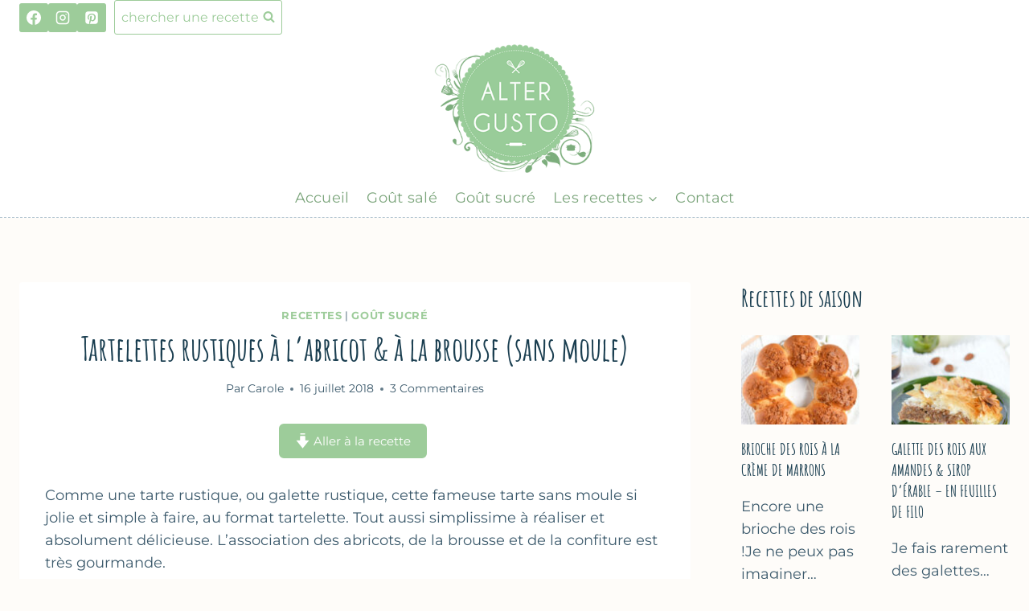

--- FILE ---
content_type: text/html; charset=UTF-8
request_url: https://www.altergusto.fr/2018/07/16/tartelette-abricot-brousse/
body_size: 43431
content:
<!doctype html><html lang="fr-FR" prefix="og: https://ogp.me/ns#" class="no-js" itemtype="https://schema.org/Blog" itemscope><head><meta charset="UTF-8"><meta name="viewport" content="width=device-width, initial-scale=1, minimum-scale=1"><title>Tartelette aux abricots sans beurre – brousse &amp; pâte à l’huile d’olive</title><meta name="description" content="Une recette vraiment très simple de tartelettes aux abricots et à la brousse, sur une pâte à l’huile d’olive. Sans moule, sans beurre. Parfaite pour l’été."/><meta name="robots" content="follow, index, max-snippet:-1, max-video-preview:-1, max-image-preview:large"/><link rel="canonical" href="https://www.altergusto.fr/2018/07/16/tartelette-abricot-brousse/" /><meta property="og:locale" content="fr_FR" /><meta property="og:type" content="article" /><meta property="og:title" content="Tartelette aux abricots sans beurre – brousse &amp; pâte à l’huile d’olive" /><meta property="og:description" content="Une recette vraiment très simple de tartelettes aux abricots et à la brousse, sur une pâte à l’huile d’olive. Sans moule, sans beurre. Parfaite pour l’été." /><meta property="og:url" content="https://www.altergusto.fr/2018/07/16/tartelette-abricot-brousse/" /><meta property="og:site_name" content="Alter Gusto | Blog de recettes de cuisine" /><meta property="article:publisher" content="https://www.facebook.com/carole.alter.gusto" /><meta property="article:tag" content="abricot" /><meta property="article:tag" content="brousse" /><meta property="article:tag" content="confiture" /><meta property="article:tag" content="farine T80" /><meta property="article:tag" content="fleur d&#039;oranger" /><meta property="article:tag" content="huile d&#039;olive" /><meta property="article:tag" content="tarte" /><meta property="article:section" content="Recettes" /><meta property="og:updated_time" content="2025-06-24T11:23:23+02:00" /><meta property="og:image" content="https://www.altergusto.fr/wp-content/uploads/2018/07/Tarte_Abricot_Brousse_AG.jpg" /><meta property="og:image:secure_url" content="https://www.altergusto.fr/wp-content/uploads/2018/07/Tarte_Abricot_Brousse_AG.jpg" /><meta property="og:image:width" content="300" /><meta property="og:image:height" content="430" /><meta property="og:image:alt" content="Tartelettes aux abricots et à la brousse sans moule, sur pâte à l’huile d’olive" /><meta property="og:image:type" content="image/jpeg" /><meta property="article:published_time" content="2018-07-16T17:54:12+02:00" /><meta property="article:modified_time" content="2025-06-24T11:23:23+02:00" /><meta name="twitter:card" content="summary_large_image" /><meta name="twitter:title" content="Tartelette aux abricots sans beurre – brousse &amp; pâte à l’huile d’olive" /><meta name="twitter:description" content="Une recette vraiment très simple de tartelettes aux abricots et à la brousse, sur une pâte à l’huile d’olive. Sans moule, sans beurre. Parfaite pour l’été." /><meta name="twitter:site" content="@Altergusto" /><meta name="twitter:creator" content="@Altergusto" /><meta name="twitter:image" content="https://www.altergusto.fr/wp-content/uploads/2018/07/Tarte_Abricot_Brousse_AG.jpg" /><meta name="twitter:label1" content="Écrit par" /><meta name="twitter:data1" content="Carole" /><meta name="twitter:label2" content="Temps de lecture" /><meta name="twitter:data2" content="3 minutes" /> <script type="application/ld+json" class="rank-math-schema">{"@context":"https://schema.org","@graph":[{"@type":["Person","Organization"],"@id":"https://www.altergusto.fr/#person","name":"Carole Alter Gusto","sameAs":["https://www.facebook.com/carole.alter.gusto","https://twitter.com/Altergusto"],"logo":{"@type":"ImageObject","@id":"https://www.altergusto.fr/#logo","url":"https://altergusto.fr/wp-content/uploads/2013/10/logo_AG.png","contentUrl":"https://altergusto.fr/wp-content/uploads/2013/10/logo_AG.png","caption":"Alter Gusto | Blog de recettes de cuisine","inLanguage":"fr-FR","width":"270","height":"240"},"image":{"@type":"ImageObject","@id":"https://www.altergusto.fr/#logo","url":"https://altergusto.fr/wp-content/uploads/2013/10/logo_AG.png","contentUrl":"https://altergusto.fr/wp-content/uploads/2013/10/logo_AG.png","caption":"Alter Gusto | Blog de recettes de cuisine","inLanguage":"fr-FR","width":"270","height":"240"}},{"@type":"WebSite","@id":"https://www.altergusto.fr/#website","url":"https://www.altergusto.fr","name":"Alter Gusto | Blog de recettes de cuisine","alternateName":"Alter Gusto","publisher":{"@id":"https://www.altergusto.fr/#person"},"inLanguage":"fr-FR"},{"@type":"ImageObject","@id":"https://www.altergusto.fr/wp-content/uploads/2018/07/Tarte_Abricot_Brousse_AG.jpg","url":"https://www.altergusto.fr/wp-content/uploads/2018/07/Tarte_Abricot_Brousse_AG.jpg","width":"300","height":"430","caption":"Tartelettes aux abricots et \u00e0 la brousse sans moule, sur p\u00e2te \u00e0 l\u2019huile d\u2019olive","inLanguage":"fr-FR"},{"@type":"BreadcrumbList","@id":"https://www.altergusto.fr/2018/07/16/tartelette-abricot-brousse/#breadcrumb","itemListElement":[{"@type":"ListItem","position":"1","item":{"@id":"https://www.altergusto.fr","name":"Accueil"}},{"@type":"ListItem","position":"2","item":{"@id":"https://www.altergusto.fr/category/recettes-2/","name":"Recettes"}},{"@type":"ListItem","position":"3","item":{"@id":"https://www.altergusto.fr/2018/07/16/tartelette-abricot-brousse/","name":"Tartelettes rustiques \u00e0 l\u2019abricot &amp; \u00e0 la brousse (sans moule)"}}]},{"@type":"WebPage","@id":"https://www.altergusto.fr/2018/07/16/tartelette-abricot-brousse/#webpage","url":"https://www.altergusto.fr/2018/07/16/tartelette-abricot-brousse/","name":"Tartelette aux abricots sans beurre \u2013 brousse &amp; p\u00e2te \u00e0 l\u2019huile d\u2019olive","datePublished":"2018-07-16T17:54:12+02:00","dateModified":"2025-06-24T11:23:23+02:00","isPartOf":{"@id":"https://www.altergusto.fr/#website"},"primaryImageOfPage":{"@id":"https://www.altergusto.fr/wp-content/uploads/2018/07/Tarte_Abricot_Brousse_AG.jpg"},"inLanguage":"fr-FR","breadcrumb":{"@id":"https://www.altergusto.fr/2018/07/16/tartelette-abricot-brousse/#breadcrumb"}},{"@type":"Person","@id":"https://www.altergusto.fr/author/carole/","name":"Carole","description":"Recettes de saison, simples et ensoleill\u00e9es, partag\u00e9es par Carole depuis 2008 sur Alter Gusto. Cuisine maison, aux go\u00fbts du Sud.","url":"https://www.altergusto.fr/author/carole/","image":{"@type":"ImageObject","@id":"https://secure.gravatar.com/avatar/058f0f5dfa0ac92f9c0571b0739452dd1b1b3107238411c6890ab8f339e7e797?s=96&amp;d=mm&amp;r=g","url":"https://secure.gravatar.com/avatar/058f0f5dfa0ac92f9c0571b0739452dd1b1b3107238411c6890ab8f339e7e797?s=96&amp;d=mm&amp;r=g","caption":"Carole","inLanguage":"fr-FR"},"sameAs":["https://altergusto.fr/a-propos","https://altergusto.fr/a-propos"]},{"@type":"BlogPosting","headline":"Tartelette aux abricots sans beurre \u2013 brousse &amp; p\u00e2te \u00e0 l\u2019huile d\u2019olive","keywords":"tartelette abricot,tartelette abricot sans beurre,tartelettes abricots faciles,tartelette \u00e0 la brousse,tartelette sans moule","datePublished":"2018-07-16T17:54:12+02:00","dateModified":"2025-06-24T11:23:23+02:00","articleSection":"Go\u00fbt sucr\u00e9, Recettes","author":{"@id":"https://www.altergusto.fr/author/carole/","name":"Carole"},"publisher":{"@id":"https://www.altergusto.fr/#person"},"description":"Une recette vraiment tr\u00e8s simple de tartelettes aux abricots et \u00e0 la brousse, sur une p\u00e2te \u00e0 l\u2019huile d\u2019olive. Sans moule, sans beurre. Parfaite pour l\u2019\u00e9t\u00e9.","name":"Tartelette aux abricots sans beurre \u2013 brousse &amp; p\u00e2te \u00e0 l\u2019huile d\u2019olive","@id":"https://www.altergusto.fr/2018/07/16/tartelette-abricot-brousse/#richSnippet","isPartOf":{"@id":"https://www.altergusto.fr/2018/07/16/tartelette-abricot-brousse/#webpage"},"image":{"@id":"https://www.altergusto.fr/wp-content/uploads/2018/07/Tarte_Abricot_Brousse_AG.jpg"},"inLanguage":"fr-FR","mainEntityOfPage":{"@id":"https://www.altergusto.fr/2018/07/16/tartelette-abricot-brousse/#webpage"}},{"@type":"Recipe","name":"Tartelette \u00e0 l\u2019abricot &amp; \u00e0 la brousse (format rustique sans moule)","author":{"@type":"Person","name":"Carole"},"description":"Une p\u00e2te bris\u00e9e \u00e0 l\u2019huile d\u2019olive parfum\u00e9e \u00e0 la fleur d\u2019oranger, de la brousse bien fra\u00eeche et des abricots m\u00fbrs\u2026 Et pas besoin de moule ni de beurre pour ces tartelettes d\u2019\u00e9t\u00e9 pleines de saveur !","datePublished":"2018-07-16T17:54:12+00:00","image":["https://www.altergusto.fr/wp-content/uploads/2018/07/Tarte_Abricot_Brousse_AG.jpg"],"recipeYield":["4"],"recipeIngredient":["100 gr de farine T80","50 gr de farine T65","20 gr de sucre","\u00bc c \u00e0 c de poudre \u00e0 lever","60 ml d\u2019huile d\u2019olive","50 ml d\u2019un m\u00e9lange d\u2019eau + fleur d\u2019oranger*","4 c \u00e0 s de confiture d\u2019agrumes (ou autre parfum)","2 c \u00e0 c de semoule fine","4 c \u00e0 s bomb\u00e9es de brousse**","4 c \u00e0 c de sucre","Une quinzaine de petits abricots"],"recipeInstructions":[{"@type":"HowToSection","name":"Pr\u00e9parer la p\u00e2te (peut se faire aussi \u00e0 la main ou dans un robot p\u00e2tissier) :","itemListElement":[{"@type":"HowToStep","text":"Dans le bol d\u2019un robot mixeur, mettre les farines, le sucre et la poudre \u00e0 lever. Mixer pour m\u00e9langer. Ajouter le m\u00e9lange eau / fleur d\u2019oranger et l\u2019huile d\u2019olive. Mixer jusqu\u2019\u00e0 ce qu\u2019une boule se forme.","name":"Dans le bol d\u2019un robot mixeur, mettre les farines, le sucre et la poudre \u00e0 lever. Mixer pour m\u00e9langer. Ajouter le m\u00e9lange eau / fleur d\u2019oranger et l\u2019huile d\u2019olive. Mixer jusqu\u2019\u00e0 ce qu\u2019une boule se forme.","url":"https://www.altergusto.fr/2018/07/16/tartelette-abricot-brousse/#wprm-recipe-30137-step-0-0"},{"@type":"HowToStep","text":"Envelopper de papier film et entreposer au r\u00e9frig\u00e9rateur une trentaine de minutes.","name":"Envelopper de papier film et entreposer au r\u00e9frig\u00e9rateur une trentaine de minutes.","url":"https://www.altergusto.fr/2018/07/16/tartelette-abricot-brousse/#wprm-recipe-30137-step-0-1"}]},{"@type":"HowToSection","name":"Pr\u00e9parer les tartelettes :","itemListElement":[{"@type":"HowToStep","text":"Pr\u00e9chauffer le four \u00e0 180\u00b0 C.","name":"Pr\u00e9chauffer le four \u00e0 180\u00b0 C.","url":"https://www.altergusto.fr/2018/07/16/tartelette-abricot-brousse/#wprm-recipe-30137-step-1-0"},{"@type":"HowToStep","text":"Diviser la p\u00e2te en 4. Etaler chaque morceau en rond d\u2019env. 17 cm de diam\u00e8tre. Les disposer sur une plaque recouverte de papier cuisson.","name":"Diviser la p\u00e2te en 4. Etaler chaque morceau en rond d\u2019env. 17 cm de diam\u00e8tre. Les disposer sur une plaque recouverte de papier cuisson.","url":"https://www.altergusto.fr/2018/07/16/tartelette-abricot-brousse/#wprm-recipe-30137-step-1-1"},{"@type":"HowToStep","text":"Sur chaque rond, en laissant un espace d\u2019env. 1 cm sur les bords, \u00e9taler la confiture, saupoudrer d\u20191/2 cuiller\u00e9e de semoule, ajouter des petits tas de brousse puis r\u00e9partir les abricots coup\u00e9s en quartier. Rabattre d\u00e9licatement les bords sur la garniture, en pressant un peu. Attention \u00e0 ne pas fendre la p\u00e2te en la pliant.","name":"Sur chaque rond, en laissant un espace d\u2019env. 1 cm sur les bords, \u00e9taler la confiture, saupoudrer d\u20191/2 cuiller\u00e9e de semoule, ajouter des petits tas de brousse puis r\u00e9partir les abricots coup\u00e9s en quartier. Rabattre d\u00e9licatement les bords sur la garniture, en pressant un peu. Attention \u00e0 ne pas fendre la p\u00e2te en la pliant.","url":"https://www.altergusto.fr/2018/07/16/tartelette-abricot-brousse/#wprm-recipe-30137-step-1-2"},{"@type":"HowToStep","text":"Saupoudrer de sucre.","name":"Saupoudrer de sucre.","url":"https://www.altergusto.fr/2018/07/16/tartelette-abricot-brousse/#wprm-recipe-30137-step-1-3"},{"@type":"HowToStep","text":"Enfourner pour env. 25 minutes.","name":"Enfourner pour env. 25 minutes.","url":"https://www.altergusto.fr/2018/07/16/tartelette-abricot-brousse/#wprm-recipe-30137-step-1-4"}]}],"recipeCategory":["Dessert","Fruits","Tarte"],"recipeCuisine":["Alter Gusto"],"keywords":"comment faire des tartelettes sans moule, dessert abricots sans beurre, tartelettes abricots sans moule","@id":"https://www.altergusto.fr/2018/07/16/tartelette-abricot-brousse/#recipe","mainEntityOfPage":"https://www.altergusto.fr/2018/07/16/tartelette-abricot-brousse/#webpage","isPartOf":{"@id":"https://www.altergusto.fr/2018/07/16/tartelette-abricot-brousse/#richSnippet"}}]}</script> <link rel='dns-prefetch' href='//scripts.mediavine.com' /><link rel='dns-prefetch' href='//www.googletagmanager.com' /><link rel="alternate" type="application/rss+xml" title="Alter Gusto &raquo; Flux" href="https://www.altergusto.fr/feed/" /><link rel="alternate" type="application/rss+xml" title="Alter Gusto &raquo; Flux des commentaires" href="https://www.altergusto.fr/comments/feed/" /> <script defer src="[data-uri]"></script> <link rel="alternate" type="application/rss+xml" title="Alter Gusto &raquo; Tartelettes rustiques à l’abricot &amp; à la brousse (sans moule) Flux des commentaires" href="https://www.altergusto.fr/2018/07/16/tartelette-abricot-brousse/feed/" /><link rel="alternate" title="oEmbed (JSON)" type="application/json+oembed" href="https://www.altergusto.fr/wp-json/oembed/1.0/embed?url=https%3A%2F%2Fwww.altergusto.fr%2F2018%2F07%2F16%2Ftartelette-abricot-brousse%2F" /><link rel="alternate" title="oEmbed (XML)" type="text/xml+oembed" href="https://www.altergusto.fr/wp-json/oembed/1.0/embed?url=https%3A%2F%2Fwww.altergusto.fr%2F2018%2F07%2F16%2Ftartelette-abricot-brousse%2F&#038;format=xml" /> <script defer src="[data-uri]"></script><style id='wp-img-auto-sizes-contain-inline-css'>img:is([sizes=auto i],[sizes^="auto," i]){contain-intrinsic-size:3000px 1500px}</style><link rel='stylesheet' id='wprm-public-css' href='https://www.altergusto.fr/wp-content/cache/autoptimize/css/autoptimize_single_dd2423076e214cf76db9331f0034bf8e.css?ver=10.2.4' media='all' /><style id='wp-block-library-inline-css'>:root{--wp-block-synced-color:#7a00df;--wp-block-synced-color--rgb:122,0,223;--wp-bound-block-color:var(--wp-block-synced-color);--wp-editor-canvas-background:#ddd;--wp-admin-theme-color:#007cba;--wp-admin-theme-color--rgb:0,124,186;--wp-admin-theme-color-darker-10:#006ba1;--wp-admin-theme-color-darker-10--rgb:0,107,160.5;--wp-admin-theme-color-darker-20:#005a87;--wp-admin-theme-color-darker-20--rgb:0,90,135;--wp-admin-border-width-focus:2px}@media (min-resolution:192dpi){:root{--wp-admin-border-width-focus:1.5px}}.wp-element-button{cursor:pointer}:root .has-very-light-gray-background-color{background-color:#eee}:root .has-very-dark-gray-background-color{background-color:#313131}:root .has-very-light-gray-color{color:#eee}:root .has-very-dark-gray-color{color:#313131}:root .has-vivid-green-cyan-to-vivid-cyan-blue-gradient-background{background:linear-gradient(135deg,#00d084,#0693e3)}:root .has-purple-crush-gradient-background{background:linear-gradient(135deg,#34e2e4,#4721fb 50%,#ab1dfe)}:root .has-hazy-dawn-gradient-background{background:linear-gradient(135deg,#faaca8,#dad0ec)}:root .has-subdued-olive-gradient-background{background:linear-gradient(135deg,#fafae1,#67a671)}:root .has-atomic-cream-gradient-background{background:linear-gradient(135deg,#fdd79a,#004a59)}:root .has-nightshade-gradient-background{background:linear-gradient(135deg,#330968,#31cdcf)}:root .has-midnight-gradient-background{background:linear-gradient(135deg,#020381,#2874fc)}:root{--wp--preset--font-size--normal:16px;--wp--preset--font-size--huge:42px}.has-regular-font-size{font-size:1em}.has-larger-font-size{font-size:2.625em}.has-normal-font-size{font-size:var(--wp--preset--font-size--normal)}.has-huge-font-size{font-size:var(--wp--preset--font-size--huge)}.has-text-align-center{text-align:center}.has-text-align-left{text-align:left}.has-text-align-right{text-align:right}.has-fit-text{white-space:nowrap!important}#end-resizable-editor-section{display:none}.aligncenter{clear:both}.items-justified-left{justify-content:flex-start}.items-justified-center{justify-content:center}.items-justified-right{justify-content:flex-end}.items-justified-space-between{justify-content:space-between}.screen-reader-text{border:0;clip-path:inset(50%);height:1px;margin:-1px;overflow:hidden;padding:0;position:absolute;width:1px;word-wrap:normal!important}.screen-reader-text:focus{background-color:#ddd;clip-path:none;color:#444;display:block;font-size:1em;height:auto;left:5px;line-height:normal;padding:15px 23px 14px;text-decoration:none;top:5px;width:auto;z-index:100000}html :where(.has-border-color){border-style:solid}html :where([style*=border-top-color]){border-top-style:solid}html :where([style*=border-right-color]){border-right-style:solid}html :where([style*=border-bottom-color]){border-bottom-style:solid}html :where([style*=border-left-color]){border-left-style:solid}html :where([style*=border-width]){border-style:solid}html :where([style*=border-top-width]){border-top-style:solid}html :where([style*=border-right-width]){border-right-style:solid}html :where([style*=border-bottom-width]){border-bottom-style:solid}html :where([style*=border-left-width]){border-left-style:solid}html :where(img[class*=wp-image-]){height:auto;max-width:100%}:where(figure){margin:0 0 1em}html :where(.is-position-sticky){--wp-admin--admin-bar--position-offset:var(--wp-admin--admin-bar--height,0px)}@media screen and (max-width:600px){html :where(.is-position-sticky){--wp-admin--admin-bar--position-offset:0px}}</style><style id='wp-block-gallery-inline-css'>.blocks-gallery-grid:not(.has-nested-images),.wp-block-gallery:not(.has-nested-images){display:flex;flex-wrap:wrap;list-style-type:none;margin:0;padding:0}.blocks-gallery-grid:not(.has-nested-images) .blocks-gallery-image,.blocks-gallery-grid:not(.has-nested-images) .blocks-gallery-item,.wp-block-gallery:not(.has-nested-images) .blocks-gallery-image,.wp-block-gallery:not(.has-nested-images) .blocks-gallery-item{display:flex;flex-direction:column;flex-grow:1;justify-content:center;margin:0 1em 1em 0;position:relative;width:calc(50% - 1em)}.blocks-gallery-grid:not(.has-nested-images) .blocks-gallery-image:nth-of-type(2n),.blocks-gallery-grid:not(.has-nested-images) .blocks-gallery-item:nth-of-type(2n),.wp-block-gallery:not(.has-nested-images) .blocks-gallery-image:nth-of-type(2n),.wp-block-gallery:not(.has-nested-images) .blocks-gallery-item:nth-of-type(2n){margin-right:0}.blocks-gallery-grid:not(.has-nested-images) .blocks-gallery-image figure,.blocks-gallery-grid:not(.has-nested-images) .blocks-gallery-item figure,.wp-block-gallery:not(.has-nested-images) .blocks-gallery-image figure,.wp-block-gallery:not(.has-nested-images) .blocks-gallery-item figure{align-items:flex-end;display:flex;height:100%;justify-content:flex-start;margin:0}.blocks-gallery-grid:not(.has-nested-images) .blocks-gallery-image img,.blocks-gallery-grid:not(.has-nested-images) .blocks-gallery-item img,.wp-block-gallery:not(.has-nested-images) .blocks-gallery-image img,.wp-block-gallery:not(.has-nested-images) .blocks-gallery-item img{display:block;height:auto;max-width:100%;width:auto}.blocks-gallery-grid:not(.has-nested-images) .blocks-gallery-image figcaption,.blocks-gallery-grid:not(.has-nested-images) .blocks-gallery-item figcaption,.wp-block-gallery:not(.has-nested-images) .blocks-gallery-image figcaption,.wp-block-gallery:not(.has-nested-images) .blocks-gallery-item figcaption{background:linear-gradient(0deg,#000000b3,#0000004d 70%,#0000);bottom:0;box-sizing:border-box;color:#fff;font-size:.8em;margin:0;max-height:100%;overflow:auto;padding:3em .77em .7em;position:absolute;text-align:center;width:100%;z-index:2}.blocks-gallery-grid:not(.has-nested-images) .blocks-gallery-image figcaption img,.blocks-gallery-grid:not(.has-nested-images) .blocks-gallery-item figcaption img,.wp-block-gallery:not(.has-nested-images) .blocks-gallery-image figcaption img,.wp-block-gallery:not(.has-nested-images) .blocks-gallery-item figcaption img{display:inline}.blocks-gallery-grid:not(.has-nested-images) figcaption,.wp-block-gallery:not(.has-nested-images) figcaption{flex-grow:1}.blocks-gallery-grid:not(.has-nested-images).is-cropped .blocks-gallery-image a,.blocks-gallery-grid:not(.has-nested-images).is-cropped .blocks-gallery-image img,.blocks-gallery-grid:not(.has-nested-images).is-cropped .blocks-gallery-item a,.blocks-gallery-grid:not(.has-nested-images).is-cropped .blocks-gallery-item img,.wp-block-gallery:not(.has-nested-images).is-cropped .blocks-gallery-image a,.wp-block-gallery:not(.has-nested-images).is-cropped .blocks-gallery-image img,.wp-block-gallery:not(.has-nested-images).is-cropped .blocks-gallery-item a,.wp-block-gallery:not(.has-nested-images).is-cropped .blocks-gallery-item img{flex:1;height:100%;object-fit:cover;width:100%}.blocks-gallery-grid:not(.has-nested-images).columns-1 .blocks-gallery-image,.blocks-gallery-grid:not(.has-nested-images).columns-1 .blocks-gallery-item,.wp-block-gallery:not(.has-nested-images).columns-1 .blocks-gallery-image,.wp-block-gallery:not(.has-nested-images).columns-1 .blocks-gallery-item{margin-right:0;width:100%}@media (min-width:600px){.blocks-gallery-grid:not(.has-nested-images).columns-3 .blocks-gallery-image,.blocks-gallery-grid:not(.has-nested-images).columns-3 .blocks-gallery-item,.wp-block-gallery:not(.has-nested-images).columns-3 .blocks-gallery-image,.wp-block-gallery:not(.has-nested-images).columns-3 .blocks-gallery-item{margin-right:1em;width:calc(33.33333% - .66667em)}.blocks-gallery-grid:not(.has-nested-images).columns-4 .blocks-gallery-image,.blocks-gallery-grid:not(.has-nested-images).columns-4 .blocks-gallery-item,.wp-block-gallery:not(.has-nested-images).columns-4 .blocks-gallery-image,.wp-block-gallery:not(.has-nested-images).columns-4 .blocks-gallery-item{margin-right:1em;width:calc(25% - .75em)}.blocks-gallery-grid:not(.has-nested-images).columns-5 .blocks-gallery-image,.blocks-gallery-grid:not(.has-nested-images).columns-5 .blocks-gallery-item,.wp-block-gallery:not(.has-nested-images).columns-5 .blocks-gallery-image,.wp-block-gallery:not(.has-nested-images).columns-5 .blocks-gallery-item{margin-right:1em;width:calc(20% - .8em)}.blocks-gallery-grid:not(.has-nested-images).columns-6 .blocks-gallery-image,.blocks-gallery-grid:not(.has-nested-images).columns-6 .blocks-gallery-item,.wp-block-gallery:not(.has-nested-images).columns-6 .blocks-gallery-image,.wp-block-gallery:not(.has-nested-images).columns-6 .blocks-gallery-item{margin-right:1em;width:calc(16.66667% - .83333em)}.blocks-gallery-grid:not(.has-nested-images).columns-7 .blocks-gallery-image,.blocks-gallery-grid:not(.has-nested-images).columns-7 .blocks-gallery-item,.wp-block-gallery:not(.has-nested-images).columns-7 .blocks-gallery-image,.wp-block-gallery:not(.has-nested-images).columns-7 .blocks-gallery-item{margin-right:1em;width:calc(14.28571% - .85714em)}.blocks-gallery-grid:not(.has-nested-images).columns-8 .blocks-gallery-image,.blocks-gallery-grid:not(.has-nested-images).columns-8 .blocks-gallery-item,.wp-block-gallery:not(.has-nested-images).columns-8 .blocks-gallery-image,.wp-block-gallery:not(.has-nested-images).columns-8 .blocks-gallery-item{margin-right:1em;width:calc(12.5% - .875em)}.blocks-gallery-grid:not(.has-nested-images).columns-1 .blocks-gallery-image:nth-of-type(1n),.blocks-gallery-grid:not(.has-nested-images).columns-1 .blocks-gallery-item:nth-of-type(1n),.blocks-gallery-grid:not(.has-nested-images).columns-2 .blocks-gallery-image:nth-of-type(2n),.blocks-gallery-grid:not(.has-nested-images).columns-2 .blocks-gallery-item:nth-of-type(2n),.blocks-gallery-grid:not(.has-nested-images).columns-3 .blocks-gallery-image:nth-of-type(3n),.blocks-gallery-grid:not(.has-nested-images).columns-3 .blocks-gallery-item:nth-of-type(3n),.blocks-gallery-grid:not(.has-nested-images).columns-4 .blocks-gallery-image:nth-of-type(4n),.blocks-gallery-grid:not(.has-nested-images).columns-4 .blocks-gallery-item:nth-of-type(4n),.blocks-gallery-grid:not(.has-nested-images).columns-5 .blocks-gallery-image:nth-of-type(5n),.blocks-gallery-grid:not(.has-nested-images).columns-5 .blocks-gallery-item:nth-of-type(5n),.blocks-gallery-grid:not(.has-nested-images).columns-6 .blocks-gallery-image:nth-of-type(6n),.blocks-gallery-grid:not(.has-nested-images).columns-6 .blocks-gallery-item:nth-of-type(6n),.blocks-gallery-grid:not(.has-nested-images).columns-7 .blocks-gallery-image:nth-of-type(7n),.blocks-gallery-grid:not(.has-nested-images).columns-7 .blocks-gallery-item:nth-of-type(7n),.blocks-gallery-grid:not(.has-nested-images).columns-8 .blocks-gallery-image:nth-of-type(8n),.blocks-gallery-grid:not(.has-nested-images).columns-8 .blocks-gallery-item:nth-of-type(8n),.wp-block-gallery:not(.has-nested-images).columns-1 .blocks-gallery-image:nth-of-type(1n),.wp-block-gallery:not(.has-nested-images).columns-1 .blocks-gallery-item:nth-of-type(1n),.wp-block-gallery:not(.has-nested-images).columns-2 .blocks-gallery-image:nth-of-type(2n),.wp-block-gallery:not(.has-nested-images).columns-2 .blocks-gallery-item:nth-of-type(2n),.wp-block-gallery:not(.has-nested-images).columns-3 .blocks-gallery-image:nth-of-type(3n),.wp-block-gallery:not(.has-nested-images).columns-3 .blocks-gallery-item:nth-of-type(3n),.wp-block-gallery:not(.has-nested-images).columns-4 .blocks-gallery-image:nth-of-type(4n),.wp-block-gallery:not(.has-nested-images).columns-4 .blocks-gallery-item:nth-of-type(4n),.wp-block-gallery:not(.has-nested-images).columns-5 .blocks-gallery-image:nth-of-type(5n),.wp-block-gallery:not(.has-nested-images).columns-5 .blocks-gallery-item:nth-of-type(5n),.wp-block-gallery:not(.has-nested-images).columns-6 .blocks-gallery-image:nth-of-type(6n),.wp-block-gallery:not(.has-nested-images).columns-6 .blocks-gallery-item:nth-of-type(6n),.wp-block-gallery:not(.has-nested-images).columns-7 .blocks-gallery-image:nth-of-type(7n),.wp-block-gallery:not(.has-nested-images).columns-7 .blocks-gallery-item:nth-of-type(7n),.wp-block-gallery:not(.has-nested-images).columns-8 .blocks-gallery-image:nth-of-type(8n),.wp-block-gallery:not(.has-nested-images).columns-8 .blocks-gallery-item:nth-of-type(8n){margin-right:0}}.blocks-gallery-grid:not(.has-nested-images) .blocks-gallery-image:last-child,.blocks-gallery-grid:not(.has-nested-images) .blocks-gallery-item:last-child,.wp-block-gallery:not(.has-nested-images) .blocks-gallery-image:last-child,.wp-block-gallery:not(.has-nested-images) .blocks-gallery-item:last-child{margin-right:0}.blocks-gallery-grid:not(.has-nested-images).alignleft,.blocks-gallery-grid:not(.has-nested-images).alignright,.wp-block-gallery:not(.has-nested-images).alignleft,.wp-block-gallery:not(.has-nested-images).alignright{max-width:420px;width:100%}.blocks-gallery-grid:not(.has-nested-images).aligncenter .blocks-gallery-item figure,.wp-block-gallery:not(.has-nested-images).aligncenter .blocks-gallery-item figure{justify-content:center}.wp-block-gallery:not(.is-cropped) .blocks-gallery-item{align-self:flex-start}figure.wp-block-gallery.has-nested-images{align-items:normal}.wp-block-gallery.has-nested-images figure.wp-block-image:not(#individual-image){margin:0;width:calc(50% - var(--wp--style--unstable-gallery-gap, 16px)/2)}.wp-block-gallery.has-nested-images figure.wp-block-image{box-sizing:border-box;display:flex;flex-direction:column;flex-grow:1;justify-content:center;max-width:100%;position:relative}.wp-block-gallery.has-nested-images figure.wp-block-image>a,.wp-block-gallery.has-nested-images figure.wp-block-image>div{flex-direction:column;flex-grow:1;margin:0}.wp-block-gallery.has-nested-images figure.wp-block-image img{display:block;height:auto;max-width:100%!important;width:auto}.wp-block-gallery.has-nested-images figure.wp-block-image figcaption,.wp-block-gallery.has-nested-images figure.wp-block-image:has(figcaption):before{bottom:0;left:0;max-height:100%;position:absolute;right:0}.wp-block-gallery.has-nested-images figure.wp-block-image:has(figcaption):before{backdrop-filter:blur(3px);content:"";height:100%;-webkit-mask-image:linear-gradient(0deg,#000 20%,#0000);mask-image:linear-gradient(0deg,#000 20%,#0000);max-height:40%;pointer-events:none}.wp-block-gallery.has-nested-images figure.wp-block-image figcaption{box-sizing:border-box;color:#fff;font-size:13px;margin:0;overflow:auto;padding:1em;text-align:center;text-shadow:0 0 1.5px #000}.wp-block-gallery.has-nested-images figure.wp-block-image figcaption::-webkit-scrollbar{height:12px;width:12px}.wp-block-gallery.has-nested-images figure.wp-block-image figcaption::-webkit-scrollbar-track{background-color:initial}.wp-block-gallery.has-nested-images figure.wp-block-image figcaption::-webkit-scrollbar-thumb{background-clip:padding-box;background-color:initial;border:3px solid #0000;border-radius:8px}.wp-block-gallery.has-nested-images figure.wp-block-image figcaption:focus-within::-webkit-scrollbar-thumb,.wp-block-gallery.has-nested-images figure.wp-block-image figcaption:focus::-webkit-scrollbar-thumb,.wp-block-gallery.has-nested-images figure.wp-block-image figcaption:hover::-webkit-scrollbar-thumb{background-color:#fffc}.wp-block-gallery.has-nested-images figure.wp-block-image figcaption{scrollbar-color:#0000 #0000;scrollbar-gutter:stable both-edges;scrollbar-width:thin}.wp-block-gallery.has-nested-images figure.wp-block-image figcaption:focus,.wp-block-gallery.has-nested-images figure.wp-block-image figcaption:focus-within,.wp-block-gallery.has-nested-images figure.wp-block-image figcaption:hover{scrollbar-color:#fffc #0000}.wp-block-gallery.has-nested-images figure.wp-block-image figcaption{will-change:transform}@media (hover:none){.wp-block-gallery.has-nested-images figure.wp-block-image figcaption{scrollbar-color:#fffc #0000}}.wp-block-gallery.has-nested-images figure.wp-block-image figcaption{background:linear-gradient(0deg,#0006,#0000)}.wp-block-gallery.has-nested-images figure.wp-block-image figcaption img{display:inline}.wp-block-gallery.has-nested-images figure.wp-block-image figcaption a{color:inherit}.wp-block-gallery.has-nested-images figure.wp-block-image.has-custom-border img{box-sizing:border-box}.wp-block-gallery.has-nested-images figure.wp-block-image.has-custom-border>a,.wp-block-gallery.has-nested-images figure.wp-block-image.has-custom-border>div,.wp-block-gallery.has-nested-images figure.wp-block-image.is-style-rounded>a,.wp-block-gallery.has-nested-images figure.wp-block-image.is-style-rounded>div{flex:1 1 auto}.wp-block-gallery.has-nested-images figure.wp-block-image.has-custom-border figcaption,.wp-block-gallery.has-nested-images figure.wp-block-image.is-style-rounded figcaption{background:0 0;color:inherit;flex:initial;margin:0;padding:10px 10px 9px;position:relative;text-shadow:none}.wp-block-gallery.has-nested-images figure.wp-block-image.has-custom-border:before,.wp-block-gallery.has-nested-images figure.wp-block-image.is-style-rounded:before{content:none}.wp-block-gallery.has-nested-images figcaption{flex-basis:100%;flex-grow:1;text-align:center}.wp-block-gallery.has-nested-images:not(.is-cropped) figure.wp-block-image:not(#individual-image){margin-bottom:auto;margin-top:0}.wp-block-gallery.has-nested-images.is-cropped figure.wp-block-image:not(#individual-image){align-self:inherit}.wp-block-gallery.has-nested-images.is-cropped figure.wp-block-image:not(#individual-image)>a,.wp-block-gallery.has-nested-images.is-cropped figure.wp-block-image:not(#individual-image)>div:not(.components-drop-zone){display:flex}.wp-block-gallery.has-nested-images.is-cropped figure.wp-block-image:not(#individual-image) a,.wp-block-gallery.has-nested-images.is-cropped figure.wp-block-image:not(#individual-image) img{flex:1 0 0%;height:100%;object-fit:cover;width:100%}.wp-block-gallery.has-nested-images.columns-1 figure.wp-block-image:not(#individual-image){width:100%}@media (min-width:600px){.wp-block-gallery.has-nested-images.columns-3 figure.wp-block-image:not(#individual-image){width:calc(33.33333% - var(--wp--style--unstable-gallery-gap, 16px)*.66667)}.wp-block-gallery.has-nested-images.columns-4 figure.wp-block-image:not(#individual-image){width:calc(25% - var(--wp--style--unstable-gallery-gap, 16px)*.75)}.wp-block-gallery.has-nested-images.columns-5 figure.wp-block-image:not(#individual-image){width:calc(20% - var(--wp--style--unstable-gallery-gap, 16px)*.8)}.wp-block-gallery.has-nested-images.columns-6 figure.wp-block-image:not(#individual-image){width:calc(16.66667% - var(--wp--style--unstable-gallery-gap, 16px)*.83333)}.wp-block-gallery.has-nested-images.columns-7 figure.wp-block-image:not(#individual-image){width:calc(14.28571% - var(--wp--style--unstable-gallery-gap, 16px)*.85714)}.wp-block-gallery.has-nested-images.columns-8 figure.wp-block-image:not(#individual-image){width:calc(12.5% - var(--wp--style--unstable-gallery-gap, 16px)*.875)}.wp-block-gallery.has-nested-images.columns-default figure.wp-block-image:not(#individual-image){width:calc(33.33% - var(--wp--style--unstable-gallery-gap, 16px)*.66667)}.wp-block-gallery.has-nested-images.columns-default figure.wp-block-image:not(#individual-image):first-child:nth-last-child(2),.wp-block-gallery.has-nested-images.columns-default figure.wp-block-image:not(#individual-image):first-child:nth-last-child(2)~figure.wp-block-image:not(#individual-image){width:calc(50% - var(--wp--style--unstable-gallery-gap, 16px)*.5)}.wp-block-gallery.has-nested-images.columns-default figure.wp-block-image:not(#individual-image):first-child:last-child{width:100%}}.wp-block-gallery.has-nested-images.alignleft,.wp-block-gallery.has-nested-images.alignright{max-width:420px;width:100%}.wp-block-gallery.has-nested-images.aligncenter{justify-content:center}</style><style id='wp-block-heading-inline-css'>h1:where(.wp-block-heading).has-background,h2:where(.wp-block-heading).has-background,h3:where(.wp-block-heading).has-background,h4:where(.wp-block-heading).has-background,h5:where(.wp-block-heading).has-background,h6:where(.wp-block-heading).has-background{padding:1.25em 2.375em}h1.has-text-align-left[style*=writing-mode]:where([style*=vertical-lr]),h1.has-text-align-right[style*=writing-mode]:where([style*=vertical-rl]),h2.has-text-align-left[style*=writing-mode]:where([style*=vertical-lr]),h2.has-text-align-right[style*=writing-mode]:where([style*=vertical-rl]),h3.has-text-align-left[style*=writing-mode]:where([style*=vertical-lr]),h3.has-text-align-right[style*=writing-mode]:where([style*=vertical-rl]),h4.has-text-align-left[style*=writing-mode]:where([style*=vertical-lr]),h4.has-text-align-right[style*=writing-mode]:where([style*=vertical-rl]),h5.has-text-align-left[style*=writing-mode]:where([style*=vertical-lr]),h5.has-text-align-right[style*=writing-mode]:where([style*=vertical-rl]),h6.has-text-align-left[style*=writing-mode]:where([style*=vertical-lr]),h6.has-text-align-right[style*=writing-mode]:where([style*=vertical-rl]){rotate:180deg}</style><style id='wp-block-image-inline-css'>.wp-block-image>a,.wp-block-image>figure>a{display:inline-block}.wp-block-image img{box-sizing:border-box;height:auto;max-width:100%;vertical-align:bottom}@media not (prefers-reduced-motion){.wp-block-image img.hide{visibility:hidden}.wp-block-image img.show{animation:show-content-image .4s}}.wp-block-image[style*=border-radius] img,.wp-block-image[style*=border-radius]>a{border-radius:inherit}.wp-block-image.has-custom-border img{box-sizing:border-box}.wp-block-image.aligncenter{text-align:center}.wp-block-image.alignfull>a,.wp-block-image.alignwide>a{width:100%}.wp-block-image.alignfull img,.wp-block-image.alignwide img{height:auto;width:100%}.wp-block-image .aligncenter,.wp-block-image .alignleft,.wp-block-image .alignright,.wp-block-image.aligncenter,.wp-block-image.alignleft,.wp-block-image.alignright{display:table}.wp-block-image .aligncenter>figcaption,.wp-block-image .alignleft>figcaption,.wp-block-image .alignright>figcaption,.wp-block-image.aligncenter>figcaption,.wp-block-image.alignleft>figcaption,.wp-block-image.alignright>figcaption{caption-side:bottom;display:table-caption}.wp-block-image .alignleft{float:left;margin:.5em 1em .5em 0}.wp-block-image .alignright{float:right;margin:.5em 0 .5em 1em}.wp-block-image .aligncenter{margin-left:auto;margin-right:auto}.wp-block-image :where(figcaption){margin-bottom:1em;margin-top:.5em}.wp-block-image.is-style-circle-mask img{border-radius:9999px}@supports ((-webkit-mask-image:none) or (mask-image:none)) or (-webkit-mask-image:none){.wp-block-image.is-style-circle-mask img{border-radius:0;-webkit-mask-image:url('data:image/svg+xml;utf8,<svg viewBox="0 0 100 100" xmlns="http://www.w3.org/2000/svg"><circle cx="50" cy="50" r="50"/></svg>');mask-image:url('data:image/svg+xml;utf8,<svg viewBox="0 0 100 100" xmlns="http://www.w3.org/2000/svg"><circle cx="50" cy="50" r="50"/></svg>');mask-mode:alpha;-webkit-mask-position:center;mask-position:center;-webkit-mask-repeat:no-repeat;mask-repeat:no-repeat;-webkit-mask-size:contain;mask-size:contain}}:root :where(.wp-block-image.is-style-rounded img,.wp-block-image .is-style-rounded img){border-radius:9999px}.wp-block-image figure{margin:0}.wp-lightbox-container{display:flex;flex-direction:column;position:relative}.wp-lightbox-container img{cursor:zoom-in}.wp-lightbox-container img:hover+button{opacity:1}.wp-lightbox-container button{align-items:center;backdrop-filter:blur(16px) saturate(180%);background-color:#5a5a5a40;border:none;border-radius:4px;cursor:zoom-in;display:flex;height:20px;justify-content:center;opacity:0;padding:0;position:absolute;right:16px;text-align:center;top:16px;width:20px;z-index:100}@media not (prefers-reduced-motion){.wp-lightbox-container button{transition:opacity .2s ease}}.wp-lightbox-container button:focus-visible{outline:3px auto #5a5a5a40;outline:3px auto -webkit-focus-ring-color;outline-offset:3px}.wp-lightbox-container button:hover{cursor:pointer;opacity:1}.wp-lightbox-container button:focus{opacity:1}.wp-lightbox-container button:focus,.wp-lightbox-container button:hover,.wp-lightbox-container button:not(:hover):not(:active):not(.has-background){background-color:#5a5a5a40;border:none}.wp-lightbox-overlay{box-sizing:border-box;cursor:zoom-out;height:100vh;left:0;overflow:hidden;position:fixed;top:0;visibility:hidden;width:100%;z-index:100000}.wp-lightbox-overlay .close-button{align-items:center;cursor:pointer;display:flex;justify-content:center;min-height:40px;min-width:40px;padding:0;position:absolute;right:calc(env(safe-area-inset-right) + 16px);top:calc(env(safe-area-inset-top) + 16px);z-index:5000000}.wp-lightbox-overlay .close-button:focus,.wp-lightbox-overlay .close-button:hover,.wp-lightbox-overlay .close-button:not(:hover):not(:active):not(.has-background){background:0 0;border:none}.wp-lightbox-overlay .lightbox-image-container{height:var(--wp--lightbox-container-height);left:50%;overflow:hidden;position:absolute;top:50%;transform:translate(-50%,-50%);transform-origin:top left;width:var(--wp--lightbox-container-width);z-index:9999999999}.wp-lightbox-overlay .wp-block-image{align-items:center;box-sizing:border-box;display:flex;height:100%;justify-content:center;margin:0;position:relative;transform-origin:0 0;width:100%;z-index:3000000}.wp-lightbox-overlay .wp-block-image img{height:var(--wp--lightbox-image-height);min-height:var(--wp--lightbox-image-height);min-width:var(--wp--lightbox-image-width);width:var(--wp--lightbox-image-width)}.wp-lightbox-overlay .wp-block-image figcaption{display:none}.wp-lightbox-overlay button{background:0 0;border:none}.wp-lightbox-overlay .scrim{background-color:#fff;height:100%;opacity:.9;position:absolute;width:100%;z-index:2000000}.wp-lightbox-overlay.active{visibility:visible}@media not (prefers-reduced-motion){.wp-lightbox-overlay.active{animation:turn-on-visibility .25s both}.wp-lightbox-overlay.active img{animation:turn-on-visibility .35s both}.wp-lightbox-overlay.show-closing-animation:not(.active){animation:turn-off-visibility .35s both}.wp-lightbox-overlay.show-closing-animation:not(.active) img{animation:turn-off-visibility .25s both}.wp-lightbox-overlay.zoom.active{animation:none;opacity:1;visibility:visible}.wp-lightbox-overlay.zoom.active .lightbox-image-container{animation:lightbox-zoom-in .4s}.wp-lightbox-overlay.zoom.active .lightbox-image-container img{animation:none}.wp-lightbox-overlay.zoom.active .scrim{animation:turn-on-visibility .4s forwards}.wp-lightbox-overlay.zoom.show-closing-animation:not(.active){animation:none}.wp-lightbox-overlay.zoom.show-closing-animation:not(.active) .lightbox-image-container{animation:lightbox-zoom-out .4s}.wp-lightbox-overlay.zoom.show-closing-animation:not(.active) .lightbox-image-container img{animation:none}.wp-lightbox-overlay.zoom.show-closing-animation:not(.active) .scrim{animation:turn-off-visibility .4s forwards}}@keyframes show-content-image{0%{visibility:hidden}99%{visibility:hidden}to{visibility:visible}}@keyframes turn-on-visibility{0%{opacity:0}to{opacity:1}}@keyframes turn-off-visibility{0%{opacity:1;visibility:visible}99%{opacity:0;visibility:visible}to{opacity:0;visibility:hidden}}@keyframes lightbox-zoom-in{0%{transform:translate(calc((-100vw + var(--wp--lightbox-scrollbar-width))/2 + var(--wp--lightbox-initial-left-position)),calc(-50vh + var(--wp--lightbox-initial-top-position))) scale(var(--wp--lightbox-scale))}to{transform:translate(-50%,-50%) scale(1)}}@keyframes lightbox-zoom-out{0%{transform:translate(-50%,-50%) scale(1);visibility:visible}99%{visibility:visible}to{transform:translate(calc((-100vw + var(--wp--lightbox-scrollbar-width))/2 + var(--wp--lightbox-initial-left-position)),calc(-50vh + var(--wp--lightbox-initial-top-position))) scale(var(--wp--lightbox-scale));visibility:hidden}}</style><style id='wp-block-list-inline-css'>ol,ul{box-sizing:border-box}:root :where(.wp-block-list.has-background){padding:1.25em 2.375em}</style><style id='wp-block-tag-cloud-inline-css'>.wp-block-tag-cloud{box-sizing:border-box}.wp-block-tag-cloud.aligncenter{justify-content:center;text-align:center}.wp-block-tag-cloud a{display:inline-block;margin-right:5px}.wp-block-tag-cloud span{display:inline-block;margin-left:5px;text-decoration:none}:root :where(.wp-block-tag-cloud.is-style-outline){display:flex;flex-wrap:wrap;gap:1ch}:root :where(.wp-block-tag-cloud.is-style-outline a){border:1px solid;font-size:unset!important;margin-right:0;padding:1ch 2ch;text-decoration:none!important}</style><style id='wp-block-paragraph-inline-css'>.is-small-text{font-size:.875em}.is-regular-text{font-size:1em}.is-large-text{font-size:2.25em}.is-larger-text{font-size:3em}.has-drop-cap:not(:focus):first-letter {float:left;font-size:8.4em;font-style:normal;font-weight:100;line-height:.68;margin:.05em .1em 0 0;text-transform:uppercase}body.rtl .has-drop-cap:not(:focus):first-letter {float:none;margin-left:.1em}p.has-drop-cap.has-background{overflow:hidden}:root :where(p.has-background){padding:1.25em 2.375em}:where(p.has-text-color:not(.has-link-color)) a{color:inherit}p.has-text-align-left[style*="writing-mode:vertical-lr"],p.has-text-align-right[style*="writing-mode:vertical-rl"]{rotate:180deg}</style><style id='wp-block-separator-inline-css'>@charset "UTF-8";.wp-block-separator{border:none;border-top:2px solid}:root :where(.wp-block-separator.is-style-dots){height:auto;line-height:1;text-align:center}:root :where(.wp-block-separator.is-style-dots):before{color:currentColor;content:"···";font-family:serif;font-size:1.5em;letter-spacing:2em;padding-left:2em}.wp-block-separator.is-style-dots{background:none!important;border:none!important}</style><style id='global-styles-inline-css'>:root{--wp--preset--aspect-ratio--square:1;--wp--preset--aspect-ratio--4-3:4/3;--wp--preset--aspect-ratio--3-4:3/4;--wp--preset--aspect-ratio--3-2:3/2;--wp--preset--aspect-ratio--2-3:2/3;--wp--preset--aspect-ratio--16-9:16/9;--wp--preset--aspect-ratio--9-16:9/16;--wp--preset--color--black:#000;--wp--preset--color--cyan-bluish-gray:#abb8c3;--wp--preset--color--white:#fff;--wp--preset--color--pale-pink:#f78da7;--wp--preset--color--vivid-red:#cf2e2e;--wp--preset--color--luminous-vivid-orange:#ff6900;--wp--preset--color--luminous-vivid-amber:#fcb900;--wp--preset--color--light-green-cyan:#7bdcb5;--wp--preset--color--vivid-green-cyan:#00d084;--wp--preset--color--pale-cyan-blue:#8ed1fc;--wp--preset--color--vivid-cyan-blue:#0693e3;--wp--preset--color--vivid-purple:#9b51e0;--wp--preset--color--theme-palette-1:var(--global-palette1);--wp--preset--color--theme-palette-2:var(--global-palette2);--wp--preset--color--theme-palette-3:var(--global-palette3);--wp--preset--color--theme-palette-4:var(--global-palette4);--wp--preset--color--theme-palette-5:var(--global-palette5);--wp--preset--color--theme-palette-6:var(--global-palette6);--wp--preset--color--theme-palette-7:var(--global-palette7);--wp--preset--color--theme-palette-8:var(--global-palette8);--wp--preset--color--theme-palette-9:var(--global-palette9);--wp--preset--color--theme-palette-10:var(--global-palette10);--wp--preset--color--theme-palette-11:var(--global-palette11);--wp--preset--color--theme-palette-12:var(--global-palette12);--wp--preset--color--theme-palette-13:var(--global-palette13);--wp--preset--color--theme-palette-14:var(--global-palette14);--wp--preset--color--theme-palette-15:var(--global-palette15);--wp--preset--gradient--vivid-cyan-blue-to-vivid-purple:linear-gradient(135deg,#0693e3 0%,#9b51e0 100%);--wp--preset--gradient--light-green-cyan-to-vivid-green-cyan:linear-gradient(135deg,#7adcb4 0%,#00d082 100%);--wp--preset--gradient--luminous-vivid-amber-to-luminous-vivid-orange:linear-gradient(135deg,#fcb900 0%,#ff6900 100%);--wp--preset--gradient--luminous-vivid-orange-to-vivid-red:linear-gradient(135deg,#ff6900 0%,#cf2e2e 100%);--wp--preset--gradient--very-light-gray-to-cyan-bluish-gray:linear-gradient(135deg,#eee 0%,#a9b8c3 100%);--wp--preset--gradient--cool-to-warm-spectrum:linear-gradient(135deg,#4aeadc 0%,#9778d1 20%,#cf2aba 40%,#ee2c82 60%,#fb6962 80%,#fef84c 100%);--wp--preset--gradient--blush-light-purple:linear-gradient(135deg,#ffceec 0%,#9896f0 100%);--wp--preset--gradient--blush-bordeaux:linear-gradient(135deg,#fecda5 0%,#fe2d2d 50%,#6b003e 100%);--wp--preset--gradient--luminous-dusk:linear-gradient(135deg,#ffcb70 0%,#c751c0 50%,#4158d0 100%);--wp--preset--gradient--pale-ocean:linear-gradient(135deg,#fff5cb 0%,#b6e3d4 50%,#33a7b5 100%);--wp--preset--gradient--electric-grass:linear-gradient(135deg,#caf880 0%,#71ce7e 100%);--wp--preset--gradient--midnight:linear-gradient(135deg,#020381 0%,#2874fc 100%);--wp--preset--font-size--small:var(--global-font-size-small);--wp--preset--font-size--medium:var(--global-font-size-medium);--wp--preset--font-size--large:var(--global-font-size-large);--wp--preset--font-size--x-large:42px;--wp--preset--font-size--larger:var(--global-font-size-larger);--wp--preset--font-size--xxlarge:var(--global-font-size-xxlarge);--wp--preset--spacing--20:.44rem;--wp--preset--spacing--30:.67rem;--wp--preset--spacing--40:1rem;--wp--preset--spacing--50:1.5rem;--wp--preset--spacing--60:2.25rem;--wp--preset--spacing--70:3.38rem;--wp--preset--spacing--80:5.06rem;--wp--preset--shadow--natural:6px 6px 9px rgba(0,0,0,.2);--wp--preset--shadow--deep:12px 12px 50px rgba(0,0,0,.4);--wp--preset--shadow--sharp:6px 6px 0px rgba(0,0,0,.2);--wp--preset--shadow--outlined:6px 6px 0px -3px #fff,6px 6px #000;--wp--preset--shadow--crisp:6px 6px 0px #000}:where(.is-layout-flex){gap:.5em}:where(.is-layout-grid){gap:.5em}body .is-layout-flex{display:flex}.is-layout-flex{flex-wrap:wrap;align-items:center}.is-layout-flex>:is(*,div){margin:0}body .is-layout-grid{display:grid}.is-layout-grid>:is(*,div){margin:0}:where(.wp-block-columns.is-layout-flex){gap:2em}:where(.wp-block-columns.is-layout-grid){gap:2em}:where(.wp-block-post-template.is-layout-flex){gap:1.25em}:where(.wp-block-post-template.is-layout-grid){gap:1.25em}.has-black-color{color:var(--wp--preset--color--black) !important}.has-cyan-bluish-gray-color{color:var(--wp--preset--color--cyan-bluish-gray) !important}.has-white-color{color:var(--wp--preset--color--white) !important}.has-pale-pink-color{color:var(--wp--preset--color--pale-pink) !important}.has-vivid-red-color{color:var(--wp--preset--color--vivid-red) !important}.has-luminous-vivid-orange-color{color:var(--wp--preset--color--luminous-vivid-orange) !important}.has-luminous-vivid-amber-color{color:var(--wp--preset--color--luminous-vivid-amber) !important}.has-light-green-cyan-color{color:var(--wp--preset--color--light-green-cyan) !important}.has-vivid-green-cyan-color{color:var(--wp--preset--color--vivid-green-cyan) !important}.has-pale-cyan-blue-color{color:var(--wp--preset--color--pale-cyan-blue) !important}.has-vivid-cyan-blue-color{color:var(--wp--preset--color--vivid-cyan-blue) !important}.has-vivid-purple-color{color:var(--wp--preset--color--vivid-purple) !important}.has-black-background-color{background-color:var(--wp--preset--color--black) !important}.has-cyan-bluish-gray-background-color{background-color:var(--wp--preset--color--cyan-bluish-gray) !important}.has-white-background-color{background-color:var(--wp--preset--color--white) !important}.has-pale-pink-background-color{background-color:var(--wp--preset--color--pale-pink) !important}.has-vivid-red-background-color{background-color:var(--wp--preset--color--vivid-red) !important}.has-luminous-vivid-orange-background-color{background-color:var(--wp--preset--color--luminous-vivid-orange) !important}.has-luminous-vivid-amber-background-color{background-color:var(--wp--preset--color--luminous-vivid-amber) !important}.has-light-green-cyan-background-color{background-color:var(--wp--preset--color--light-green-cyan) !important}.has-vivid-green-cyan-background-color{background-color:var(--wp--preset--color--vivid-green-cyan) !important}.has-pale-cyan-blue-background-color{background-color:var(--wp--preset--color--pale-cyan-blue) !important}.has-vivid-cyan-blue-background-color{background-color:var(--wp--preset--color--vivid-cyan-blue) !important}.has-vivid-purple-background-color{background-color:var(--wp--preset--color--vivid-purple) !important}.has-black-border-color{border-color:var(--wp--preset--color--black) !important}.has-cyan-bluish-gray-border-color{border-color:var(--wp--preset--color--cyan-bluish-gray) !important}.has-white-border-color{border-color:var(--wp--preset--color--white) !important}.has-pale-pink-border-color{border-color:var(--wp--preset--color--pale-pink) !important}.has-vivid-red-border-color{border-color:var(--wp--preset--color--vivid-red) !important}.has-luminous-vivid-orange-border-color{border-color:var(--wp--preset--color--luminous-vivid-orange) !important}.has-luminous-vivid-amber-border-color{border-color:var(--wp--preset--color--luminous-vivid-amber) !important}.has-light-green-cyan-border-color{border-color:var(--wp--preset--color--light-green-cyan) !important}.has-vivid-green-cyan-border-color{border-color:var(--wp--preset--color--vivid-green-cyan) !important}.has-pale-cyan-blue-border-color{border-color:var(--wp--preset--color--pale-cyan-blue) !important}.has-vivid-cyan-blue-border-color{border-color:var(--wp--preset--color--vivid-cyan-blue) !important}.has-vivid-purple-border-color{border-color:var(--wp--preset--color--vivid-purple) !important}.has-vivid-cyan-blue-to-vivid-purple-gradient-background{background:var(--wp--preset--gradient--vivid-cyan-blue-to-vivid-purple) !important}.has-light-green-cyan-to-vivid-green-cyan-gradient-background{background:var(--wp--preset--gradient--light-green-cyan-to-vivid-green-cyan) !important}.has-luminous-vivid-amber-to-luminous-vivid-orange-gradient-background{background:var(--wp--preset--gradient--luminous-vivid-amber-to-luminous-vivid-orange) !important}.has-luminous-vivid-orange-to-vivid-red-gradient-background{background:var(--wp--preset--gradient--luminous-vivid-orange-to-vivid-red) !important}.has-very-light-gray-to-cyan-bluish-gray-gradient-background{background:var(--wp--preset--gradient--very-light-gray-to-cyan-bluish-gray) !important}.has-cool-to-warm-spectrum-gradient-background{background:var(--wp--preset--gradient--cool-to-warm-spectrum) !important}.has-blush-light-purple-gradient-background{background:var(--wp--preset--gradient--blush-light-purple) !important}.has-blush-bordeaux-gradient-background{background:var(--wp--preset--gradient--blush-bordeaux) !important}.has-luminous-dusk-gradient-background{background:var(--wp--preset--gradient--luminous-dusk) !important}.has-pale-ocean-gradient-background{background:var(--wp--preset--gradient--pale-ocean) !important}.has-electric-grass-gradient-background{background:var(--wp--preset--gradient--electric-grass) !important}.has-midnight-gradient-background{background:var(--wp--preset--gradient--midnight) !important}.has-small-font-size{font-size:var(--wp--preset--font-size--small) !important}.has-medium-font-size{font-size:var(--wp--preset--font-size--medium) !important}.has-large-font-size{font-size:var(--wp--preset--font-size--large) !important}.has-x-large-font-size{font-size:var(--wp--preset--font-size--x-large) !important}</style><style id='core-block-supports-inline-css'>.wp-block-gallery.wp-block-gallery-1{--wp--style--unstable-gallery-gap:var(--wp--style--gallery-gap-default,var(--gallery-block--gutter-size,var(--wp--style--block-gap,.5em)));gap:var(--wp--style--gallery-gap-default,var(--gallery-block--gutter-size,var(--wp--style--block-gap,.5em)))}</style><style id='classic-theme-styles-inline-css'>/*! This file is auto-generated */
.wp-block-button__link{color:#fff;background-color:#32373c;border-radius:9999px;box-shadow:none;text-decoration:none;padding:calc(.667em + 2px) calc(1.333em + 2px);font-size:1.125em}.wp-block-file__button{background:#32373c;color:#fff;text-decoration:none}</style><link rel='stylesheet' id='kadence-global-css' href='https://www.altergusto.fr/wp-content/themes/kadence/assets/css/global.min.css?ver=1.4.2' media='all' /><style id='kadence-global-inline-css'>:root{--global-palette1:#9dcc9a;--global-palette2:#7eb879;--global-palette3:#1a3e50;--global-palette4:#3c5a6c;--global-palette5:#6c8597;--global-palette6:#b4c6d1;--global-palette7:#fff9f3;--global-palette8:#fefcf9;--global-palette9:#fff;--global-palette10:oklch(from var(--global-palette1) calc(l + 0.10 * (1 - l)) calc(c * 1.00) calc(h + 180) / 100%);--global-palette11:#13612e;--global-palette12:#1159af;--global-palette13:#b82105;--global-palette14:#f7630c;--global-palette15:#f5a524;--global-palette9rgb:255,255,255;--global-palette-highlight:var(--global-palette1);--global-palette-highlight-alt:var(--global-palette2);--global-palette-highlight-alt2:var(--global-palette9);--global-palette-btn-bg:var(--global-palette1);--global-palette-btn-bg-hover:var(--global-palette2);--global-palette-btn:var(--global-palette9);--global-palette-btn-hover:var(--global-palette9);--global-palette-btn-sec-bg:var(--global-palette7);--global-palette-btn-sec-bg-hover:var(--global-palette2);--global-palette-btn-sec:var(--global-palette3);--global-palette-btn-sec-hover:var(--global-palette9);--global-body-font-family:Montserrat,sans-serif;--global-heading-font-family:'Amatic SC',cursive;--global-primary-nav-font-family:inherit;--global-fallback-font:sans-serif;--global-display-fallback-font:sans-serif;--global-content-width:1290px;--global-content-wide-width:calc(1290px + 230px);--global-content-narrow-width:842px;--global-content-edge-padding:1.5rem;--global-content-boxed-padding:2rem;--global-calc-content-width:calc(1290px - var(--global-content-edge-padding) - var(--global-content-edge-padding) );--wp--style--global--content-size:var(--global-calc-content-width)}.wp-site-blocks{--global-vw:calc( 100vw - ( 0.5 * var(--scrollbar-offset)))}body{background:var(--global-palette8)}body,input,select,optgroup,textarea{font-style:normal;font-weight:400;font-size:18px;line-height:1.6;font-family:var(--global-body-font-family);color:var(--global-palette4)}.content-bg,body.content-style-unboxed .site{background:var(--global-palette9)}@media all and (max-width:767px){body{font-size:16px}}h1,h2,h3,h4,h5,h6{font-family:var(--global-heading-font-family)}h1{font-style:normal;font-weight:700;font-size:40px;line-height:1.2;font-family:'Amatic SC',cursive;color:var(--global-palette3)}h2{font-style:normal;font-weight:700;font-size:30px;line-height:1.3;font-family:'Amatic SC',cursive;color:var(--global-palette3)}h3{font-style:normal;font-weight:700;font-size:22px;line-height:1.3;font-family:'Amatic SC',cursive;color:var(--global-palette3)}h4{font-style:normal;font-weight:700;font-size:20px;line-height:1.4;font-family:'Amatic SC',cursive;color:var(--global-palette4)}h5{font-style:normal;font-weight:700;font-size:18px;line-height:1.4;font-family:'Amatic SC',cursive;color:var(--global-palette4)}h6{font-style:normal;font-weight:700;font-size:16px;line-height:1.4;font-family:'Amatic SC',cursive;color:var(--global-palette5)}@media all and (max-width:1024px){h1{font-size:35px}}@media all and (max-width:767px){h1{font-size:28px;line-height:1.2}h2{font-size:24px}h3{font-size:18px}h4{font-size:18px}h5{font-size:16px;line-height:1.4}h6{font-size:14px}}.entry-hero .kadence-breadcrumbs{max-width:1290px}.site-container,.site-header-row-layout-contained,.site-footer-row-layout-contained,.entry-hero-layout-contained,.comments-area,.alignfull>.wp-block-cover__inner-container,.alignwide>.wp-block-cover__inner-container{max-width:var(--global-content-width)}.content-width-narrow .content-container.site-container,.content-width-narrow .hero-container.site-container{max-width:var(--global-content-narrow-width)}@media all and (min-width:1520px){.wp-site-blocks .content-container .alignwide{margin-left:-115px;margin-right:-115px;width:unset;max-width:unset}}@media all and (min-width:1102px){.content-width-narrow .wp-site-blocks .content-container .alignwide{margin-left:-130px;margin-right:-130px;width:unset;max-width:unset}}.content-style-boxed .wp-site-blocks .entry-content .alignwide{margin-left:calc( -1 * var( --global-content-boxed-padding ) );margin-right:calc( -1 * var( --global-content-boxed-padding ) )}.content-area{margin-top:5rem;margin-bottom:5rem}@media all and (max-width:1024px){.content-area{margin-top:3rem;margin-bottom:3rem}}@media all and (max-width:767px){.content-area{margin-top:2rem;margin-bottom:2rem}}@media all and (max-width:1024px){:root{--global-content-boxed-padding:2rem}}@media all and (max-width:767px){:root{--global-content-boxed-padding:1.5rem}}.entry-content-wrap{padding:2rem}@media all and (max-width:1024px){.entry-content-wrap{padding:2rem}}@media all and (max-width:767px){.entry-content-wrap{padding:1.5rem}}.entry.single-entry{box-shadow:0px 15px 15px -10px rgba(0,0,0,.05)}.entry.loop-entry{box-shadow:0px 15px 15px -10px rgba(0,0,0,.05)}.loop-entry .entry-content-wrap{padding:2rem}@media all and (max-width:1024px){.loop-entry .entry-content-wrap{padding:2rem}}@media all and (max-width:767px){.loop-entry .entry-content-wrap{padding:1.5rem}}.primary-sidebar.widget-area .widget{margin-bottom:1.5em;color:var(--global-palette4)}.primary-sidebar.widget-area .widget-title{font-weight:700;font-size:20px;line-height:1.5;color:var(--global-palette3)}button,.button,.wp-block-button__link,input[type=button],input[type=reset],input[type=submit],.fl-button,.elementor-button-wrapper .elementor-button,.wc-block-components-checkout-place-order-button,.wc-block-cart__submit{box-shadow:0px 0px 0px -7px rgba(0,0,0,0)}button:hover,button:focus,button:active,.button:hover,.button:focus,.button:active,.wp-block-button__link:hover,.wp-block-button__link:focus,.wp-block-button__link:active,input[type=button]:hover,input[type=button]:focus,input[type=button]:active,input[type=reset]:hover,input[type=reset]:focus,input[type=reset]:active,input[type=submit]:hover,input[type=submit]:focus,input[type=submit]:active,.elementor-button-wrapper .elementor-button:hover,.elementor-button-wrapper .elementor-button:focus,.elementor-button-wrapper .elementor-button:active,.wc-block-cart__submit:hover{box-shadow:0px 15px 25px -7px rgba(0,0,0,.1)}.kb-button.kb-btn-global-outline.kb-btn-global-inherit{padding-top:calc(px - 2px);padding-right:calc(px - 2px);padding-bottom:calc(px - 2px);padding-left:calc(px - 2px)}@media all and (min-width:1025px){.transparent-header .entry-hero .entry-hero-container-inner{padding-top:calc(0px + 80px + 0px)}}@media all and (max-width:1024px){.mobile-transparent-header .entry-hero .entry-hero-container-inner{padding-top:80px}}@media all and (max-width:767px){.mobile-transparent-header .entry-hero .entry-hero-container-inner{padding-top:80px}}.entry-hero.post-hero-section .entry-header{min-height:200px}body.social-brand-colors .social-show-brand-hover .social-link-facebook:not(.ignore-brand):not(.skip):not(.ignore):hover,body.social-brand-colors .social-show-brand-until .social-link-facebook:not(:hover):not(.skip):not(.ignore),body.social-brand-colors .social-show-brand-always .social-link-facebook:not(.ignore-brand):not(.skip):not(.ignore){background:#3b5998}body.social-brand-colors .social-show-brand-hover.social-style-outline .social-link-facebook:not(.ignore-brand):not(.skip):not(.ignore):hover,body.social-brand-colors .social-show-brand-until.social-style-outline .social-link-facebook:not(:hover):not(.skip):not(.ignore),body.social-brand-colors .social-show-brand-always.social-style-outline .social-link-facebook:not(.ignore-brand):not(.skip):not(.ignore){color:#3b5998}body.social-brand-colors .social-show-brand-hover .social-link-instagram:not(.ignore-brand):not(.skip):not(.ignore):hover,body.social-brand-colors .social-show-brand-until .social-link-instagram:not(:hover):not(.skip):not(.ignore),body.social-brand-colors .social-show-brand-always .social-link-instagram:not(.ignore-brand):not(.skip):not(.ignore){background:#517fa4}body.social-brand-colors .social-show-brand-hover.social-style-outline .social-link-instagram:not(.ignore-brand):not(.skip):not(.ignore):hover,body.social-brand-colors .social-show-brand-until.social-style-outline .social-link-instagram:not(:hover):not(.skip):not(.ignore),body.social-brand-colors .social-show-brand-always.social-style-outline .social-link-instagram:not(.ignore-brand):not(.skip):not(.ignore){color:#517fa4}body.social-brand-colors .social-show-brand-hover .social-link-pinterest:not(.ignore-brand):not(.skip):not(.ignore):hover,body.social-brand-colors .social-show-brand-until .social-link-pinterest:not(:hover):not(.skip):not(.ignore),body.social-brand-colors .social-show-brand-always .social-link-pinterest:not(.ignore-brand):not(.skip):not(.ignore){background:#c92228}body.social-brand-colors .social-show-brand-hover.social-style-outline .social-link-pinterest:not(.ignore-brand):not(.skip):not(.ignore):hover,body.social-brand-colors .social-show-brand-until.social-style-outline .social-link-pinterest:not(:hover):not(.skip):not(.ignore),body.social-brand-colors .social-show-brand-always.social-style-outline .social-link-pinterest:not(.ignore-brand):not(.skip):not(.ignore){color:#c92228}body.social-brand-colors .social-show-brand-hover .social-link-twitter:not(.ignore-brand):not(.skip):not(.ignore):hover,body.social-brand-colors .social-show-brand-until .social-link-twitter:not(:hover):not(.skip):not(.ignore),body.social-brand-colors .social-show-brand-always .social-link-twitter:not(.ignore-brand):not(.skip):not(.ignore){background:#1da1f2}body.social-brand-colors .social-show-brand-hover.social-style-outline .social-link-twitter:not(.ignore-brand):not(.skip):not(.ignore):hover,body.social-brand-colors .social-show-brand-until.social-style-outline .social-link-twitter:not(:hover):not(.skip):not(.ignore),body.social-brand-colors .social-show-brand-always.social-style-outline .social-link-twitter:not(.ignore-brand):not(.skip):not(.ignore){color:#1da1f2}@media all and (max-width:1024px){.mobile-transparent-header #masthead{position:absolute;left:0;right:0;z-index:100}.kadence-scrollbar-fixer.mobile-transparent-header #masthead{right:var(--scrollbar-offset,0)}.mobile-transparent-header #masthead,.mobile-transparent-header .site-top-header-wrap .site-header-row-container-inner,.mobile-transparent-header .site-main-header-wrap .site-header-row-container-inner,.mobile-transparent-header .site-bottom-header-wrap .site-header-row-container-inner{background:0 0}.site-header-row-tablet-layout-fullwidth,.site-header-row-tablet-layout-standard{padding:0}}@media all and (min-width:1025px){.transparent-header #masthead{position:absolute;left:0;right:0;z-index:100}.transparent-header.kadence-scrollbar-fixer #masthead{right:var(--scrollbar-offset,0)}.transparent-header #masthead,.transparent-header .site-top-header-wrap .site-header-row-container-inner,.transparent-header .site-main-header-wrap .site-header-row-container-inner,.transparent-header .site-bottom-header-wrap .site-header-row-container-inner{background:0 0}}.site-branding a.brand img{max-width:200px}.site-branding a.brand img.svg-logo-image{width:200px}.site-branding{padding:0}#masthead,#masthead .kadence-sticky-header.item-is-fixed:not(.item-at-start):not(.site-header-row-container):not(.site-main-header-wrap),#masthead .kadence-sticky-header.item-is-fixed:not(.item-at-start)>.site-header-row-container-inner{background:#fff}@media all and (max-width:767px){#masthead,#masthead .kadence-sticky-header.item-is-fixed:not(.item-at-start):not(.site-header-row-container):not(.site-main-header-wrap),#masthead .kadence-sticky-header.item-is-fixed:not(.item-at-start)>.site-header-row-container-inner{background:var(--global-palette9)}}.site-main-header-wrap .site-header-row-container-inner{background:var(--global-palette9)}.site-main-header-inner-wrap{min-height:80px}@media all and (max-width:1024px){.site-main-header-wrap .site-header-row-container-inner{background:var(--global-palette9)}}@media all and (max-width:767px){.site-main-header-wrap .site-header-row-container-inner{background:var(--global-palette9)}}.site-top-header-inner-wrap{min-height:0px}.site-bottom-header-wrap .site-header-row-container-inner{border-top:0 none transparent;border-bottom:1px dashed var(--global-palette6)}.site-bottom-header-inner-wrap{min-height:0px}.header-navigation[class*=header-navigation-style-underline] .header-menu-container.primary-menu-container>ul>li>a:after{width:calc( 100% - 1.2em)}.main-navigation .primary-menu-container>ul>li.menu-item>a{padding-left:calc(1.2em / 2);padding-right:calc(1.2em / 2);padding-top:.6em;padding-bottom:.6em;color:var(--global-palette5)}.main-navigation .primary-menu-container>ul>li.menu-item .dropdown-nav-special-toggle{right:calc(1.2em / 2)}.main-navigation .primary-menu-container>ul>li.menu-item>a:hover{color:var(--global-palette-highlight)}.main-navigation .primary-menu-container>ul>li.menu-item.current-menu-item>a{color:var(--global-palette3)}.header-navigation .header-menu-container ul ul.sub-menu,.header-navigation .header-menu-container ul ul.submenu{background:var(--global-palette3);box-shadow:0px 2px 13px 0px rgba(0,0,0,.1)}.header-navigation .header-menu-container ul ul li.menu-item,.header-menu-container ul.menu>li.kadence-menu-mega-enabled>ul>li.menu-item>a{border-bottom:1px solid rgba(255,255,255,.1);border-radius:0}.header-navigation .header-menu-container ul ul li.menu-item>a{width:200px;padding-top:1em;padding-bottom:1em;color:var(--global-palette8);font-size:12px}.header-navigation .header-menu-container ul ul li.menu-item>a:hover{color:var(--global-palette9);background:var(--global-palette4);border-radius:0}.header-navigation .header-menu-container ul ul li.menu-item.current-menu-item>a{color:var(--global-palette9);background:var(--global-palette4);border-radius:0}.mobile-toggle-open-container .menu-toggle-open,.mobile-toggle-open-container .menu-toggle-open:focus{color:var(--global-palette5);padding:.4em .6em;font-size:14px}.mobile-toggle-open-container .menu-toggle-open.menu-toggle-style-bordered{border:1px solid currentColor}.mobile-toggle-open-container .menu-toggle-open .menu-toggle-icon{font-size:20px}.mobile-toggle-open-container .menu-toggle-open:hover,.mobile-toggle-open-container .menu-toggle-open:focus-visible{color:var(--global-palette-highlight)}.mobile-navigation ul li{font-style:normal;font-size:16px}@media all and (max-width:1024px){.mobile-navigation ul li{font-size:16px}}@media all and (max-width:767px){.mobile-navigation ul li{font-size:16px}}.mobile-navigation ul li a{padding-top:.79em;padding-bottom:.79em}.mobile-navigation ul li>a,.mobile-navigation ul li.menu-item-has-children>.drawer-nav-drop-wrap{background:var(--global-palette9);color:var(--global-palette1)}.mobile-navigation ul li>a:hover,.mobile-navigation ul li.menu-item-has-children>.drawer-nav-drop-wrap:hover{background:var(--global-palette9);color:var(--global-palette2)}.mobile-navigation ul li.current-menu-item>a,.mobile-navigation ul li.current-menu-item.menu-item-has-children>.drawer-nav-drop-wrap{background:var(--global-palette9);color:var(--global-palette5)}.mobile-navigation ul li.menu-item-has-children .drawer-nav-drop-wrap,.mobile-navigation ul li:not(.menu-item-has-children) a{border-bottom:1px dashed var(--global-palette1)}.mobile-navigation:not(.drawer-navigation-parent-toggle-true) ul li.menu-item-has-children .drawer-nav-drop-wrap button{border-left:1px dashed var(--global-palette1)}#mobile-drawer .drawer-inner,#mobile-drawer.popup-drawer-layout-fullwidth.popup-drawer-animation-slice .pop-portion-bg,#mobile-drawer.popup-drawer-layout-fullwidth.popup-drawer-animation-slice.pop-animated.show-drawer .drawer-inner{background:var(--global-palette9)}@media all and (max-width:1024px){#mobile-drawer .drawer-inner,#mobile-drawer.popup-drawer-layout-fullwidth.popup-drawer-animation-slice .pop-portion-bg,#mobile-drawer.popup-drawer-layout-fullwidth.popup-drawer-animation-slice.pop-animated.show-drawer .drawer-inner{background:var(--global-palette9)}}@media all and (max-width:767px){#mobile-drawer .drawer-inner,#mobile-drawer.popup-drawer-layout-fullwidth.popup-drawer-animation-slice .pop-portion-bg,#mobile-drawer.popup-drawer-layout-fullwidth.popup-drawer-animation-slice.pop-animated.show-drawer .drawer-inner{background:var(--global-palette9)}}#mobile-drawer .drawer-header .drawer-toggle{padding:.6em .15em;font-size:40px}#mobile-drawer .drawer-header .drawer-toggle,#mobile-drawer .drawer-header .drawer-toggle:focus{color:var(--global-palette2);background:var(--global-palette9)}#mobile-drawer .drawer-header .drawer-toggle:hover,#mobile-drawer .drawer-header .drawer-toggle:focus:hover{color:var(--global-palette5);background:var(--global-palette9)}.header-social-wrap .header-social-inner-wrap{font-size:1em;gap:.3em}.header-social-wrap .header-social-inner-wrap .social-button{color:var(--global-palette9);background:var(--global-palette1);border:2px none transparent;border-color:var(--global-palette2);border-radius:3px}.header-mobile-social-wrap .header-mobile-social-inner-wrap{font-size:1em;gap:.42em}.header-mobile-social-wrap .header-mobile-social-inner-wrap .social-button{color:var(--global-palette9);background:var(--global-palette1);border:2px none transparent;border-radius:3px}.search-toggle-open-container .search-toggle-open{background:var(--global-palette9);color:var(--global-palette1);font-style:normal;font-size:16px}.search-toggle-open-container .search-toggle-open.search-toggle-style-bordered{border:1px solid currentColor}.search-toggle-open-container .search-toggle-open .search-toggle-icon{font-size:.95em}@media all and (max-width:767px){.search-toggle-open-container .search-toggle-open .search-toggle-icon{font-size:1.09em}}.search-toggle-open-container .search-toggle-open:hover,.search-toggle-open-container .search-toggle-open:focus{color:var(--global-palette-highlight);background:var(--global-palette9)}#search-drawer .drawer-inner .drawer-content form input.search-field,#search-drawer .drawer-inner .drawer-content form .kadence-search-icon-wrap,#search-drawer .drawer-header{color:var(--global-palette5)}#search-drawer .drawer-inner .drawer-content form input.search-field:focus,#search-drawer .drawer-inner .drawer-content form input.search-submit:hover~.kadence-search-icon-wrap,#search-drawer .drawer-inner .drawer-content form button[type=submit]:hover~.kadence-search-icon-wrap{color:var(--global-palette5)}#search-drawer .drawer-inner{background:var(--global-palette9)}@media all and (max-width:767px){#search-drawer .drawer-inner{background:var(--global-palette9)}}.site-middle-footer-inner-wrap{padding-top:30px;padding-bottom:30px;grid-column-gap:30px;grid-row-gap:30px}.site-middle-footer-inner-wrap .widget{margin-bottom:30px}.site-middle-footer-inner-wrap .site-footer-section:not(:last-child):after{right:calc(-30px / 2)}.site-top-footer-inner-wrap{padding-top:30px;padding-bottom:30px;grid-column-gap:30px;grid-row-gap:30px}.site-top-footer-inner-wrap .widget{margin-bottom:30px}.site-top-footer-inner-wrap .site-footer-section:not(:last-child):after{right:calc(-30px / 2)}.site-bottom-footer-inner-wrap{padding-top:30px;padding-bottom:30px;grid-column-gap:30px}.site-bottom-footer-inner-wrap .widget{margin-bottom:30px}.site-bottom-footer-inner-wrap .site-footer-section:not(:last-child):after{right:calc(-30px / 2)}.footer-social-wrap .footer-social-inner-wrap{font-size:1.4em;gap:1.02em}.site-footer .site-footer-wrap .site-footer-section .footer-social-wrap .footer-social-inner-wrap .social-button{border:2px none currentColor;border-radius:3px}#colophon .footer-navigation .footer-menu-container>ul>li>a{padding-left:calc(1.2em / 2);padding-right:calc(1.2em / 2);padding-top:calc(0.6em / 2);padding-bottom:calc(0.6em / 2);color:var(--global-palette5)}#colophon .footer-navigation .footer-menu-container>ul li a:hover{color:var(--global-palette-highlight)}#colophon .footer-navigation .footer-menu-container>ul li.current-menu-item>a{color:var(--global-palette3)}</style><link rel='stylesheet' id='kadence-child-css' href='https://www.altergusto.fr/wp-content/cache/autoptimize/css/autoptimize_single_7ffc603b045d9e5fe26c8a839b33cad7.css?ver=1.0' media='all' /><link rel='stylesheet' id='kadence-rankmath-css' href='https://www.altergusto.fr/wp-content/themes/kadence/assets/css/rankmath.min.css?ver=1.4.2' media='all' /><style id='kadence-blocks-global-variables-inline-css'>:root{--global-kb-font-size-sm:clamp(.8rem,.73rem + .217vw,.9rem);--global-kb-font-size-md:clamp(1.1rem,.995rem + .326vw,1.25rem);--global-kb-font-size-lg:clamp(1.75rem,1.576rem + .543vw,2rem);--global-kb-font-size-xl:clamp(2.25rem,1.728rem + 1.63vw,3rem);--global-kb-font-size-xxl:clamp(2.5rem,1.456rem + 3.26vw,4rem);--global-kb-font-size-xxxl:clamp(2.75rem,.489rem + 7.065vw,6rem)}</style> <script async="async" fetchpriority="high" data-noptimize="1" data-cfasync="false" src="https://scripts.mediavine.com/tags/alter-gusto.js?ver=6.9" id="mv-script-wrapper-js"></script> 
 <script defer src="https://www.googletagmanager.com/gtag/js?id=G-9MT6BBMSGX" id="google_gtagjs-js"></script> <script defer id="google_gtagjs-js-after" src="[data-uri]"></script> <link rel="https://api.w.org/" href="https://www.altergusto.fr/wp-json/" /><link rel="alternate" title="JSON" type="application/json" href="https://www.altergusto.fr/wp-json/wp/v2/posts/17281" /><link rel="EditURI" type="application/rsd+xml" title="RSD" href="https://www.altergusto.fr/xmlrpc.php?rsd" /><meta name="generator" content="WordPress 6.9" /><link rel='shortlink' href='https://www.altergusto.fr/?p=17281' /><meta name="generator" content="Site Kit by Google 1.168.0" /><style type="text/css">.tippy-box[data-theme~=wprm]{background-color:#333;color:#fff}.tippy-box[data-theme~=wprm][data-placement^=top]>.tippy-arrow:before{border-top-color:#333}.tippy-box[data-theme~=wprm][data-placement^=bottom]>.tippy-arrow:before{border-bottom-color:#333}.tippy-box[data-theme~=wprm][data-placement^=left]>.tippy-arrow:before{border-left-color:#333}.tippy-box[data-theme~=wprm][data-placement^=right]>.tippy-arrow:before{border-right-color:#333}.tippy-box[data-theme~=wprm] a{color:#fff}.wprm-comment-rating svg{width:18px !important;height:18px !important}img.wprm-comment-rating{width:90px !important;height:18px !important}body{--comment-rating-star-color:#343434}body{--wprm-popup-font-size:16px}body{--wprm-popup-background:#fff}body{--wprm-popup-title:#000}body{--wprm-popup-content:#444}body{--wprm-popup-button-background:#444}body{--wprm-popup-button-text:#fff}body{--wprm-popup-accent:#747b2d}</style><style type="text/css">.wprm-glossary-term{color:#5a822b;text-decoration:underline;cursor:help}</style><style type="text/css">.wprm-button,.wprm-recipe-template-boutons a,.wprm-recipe-template-default .wprm-recipe-buttons a,.wprm-recipe-template-modern .wprm-recipe-buttons a,.wprm-recipe-template-compact .wprm-recipe-buttons a{background-color:#9dcc9a !important;color:#fff !important;border:1.5px solid #9dcc9a !important;font-family:'Montserrat',sans-serif !important;font-size:15px !important;padding:8px 18px !important;border-radius:6px !important;text-decoration:none !important;text-transform:none !important;transition:all .25s ease !important}.wprm-button:hover,.wprm-recipe-template-boutons a:hover,.wprm-recipe-template-default .wprm-recipe-buttons a:hover,.wprm-recipe-template-modern .wprm-recipe-buttons a:hover,.wprm-recipe-template-compact .wprm-recipe-buttons a:hover{background-color:#4d7a41 !important;color:#fff !important;border-color:#4d7a41 !important}.wprm-recipe-buttons,.wprm-recipe-template-boutons{text-align:center !important;margin:1.5em 0 !important}@media (max-width:600px){.wprm-button{display:block !important;margin:8px auto !important;width:fit-content !important}}.wprm-recipe-template-snippet-basic-buttons{font-family:inherit;font-size:.9em;text-align:center;margin-top:0;margin-bottom:10px}.wprm-recipe-template-snippet-basic-buttons a{margin:5px;margin:5px}.wprm-recipe-template-snippet-basic-buttons a:first-child{margin-left:0}.wprm-recipe-template-snippet-basic-buttons a:last-child{margin-right:0}.wprm-recipe-template-chicalter{margin:20px auto;background-color:#fff;font-family:inherit;font-size:1em;line-height:1.5em !important;color:#333;max-width:950px}.wprm-recipe-template-chicalter a{color:#9c9}.wprm-recipe-template-chicalter p,.wprm-recipe-template-chicalter li{font-family:inherit;font-size:1em !important;line-height:1.5em !important}.wprm-recipe-template-chicalter li{margin:0 0 0 32px !important;padding:0 !important}.rtl .wprm-recipe-template-chicalter li{margin:0 32px 0 0 !important}.wprm-recipe-template-chicalter ol,.wprm-recipe-template-chicalter ul{margin:0 !important;padding:0 !important}.wprm-recipe-template-chicalter br{display:none}.wprm-recipe-template-chicalter .wprm-recipe-name,.wprm-recipe-template-chicalter .wprm-recipe-header{font-family:inherit;color:#212121;line-height:1.3em}.wprm-recipe-template-chicalter h1,.wprm-recipe-template-chicalter h2,.wprm-recipe-template-chicalter h3,.wprm-recipe-template-chicalter h4,.wprm-recipe-template-chicalter h5,.wprm-recipe-template-chicalter h6{font-family:inherit;color:#212121;line-height:1.3em;margin:0 !important;padding:0 !important}.wprm-recipe-template-chicalter .wprm-recipe-header{margin-top:1.2em !important}.wprm-recipe-template-chicalter h1{font-size:2em}.wprm-recipe-template-chicalter h2{font-size:1.8em}.wprm-recipe-template-chicalter h3{font-size:1.2em}.wprm-recipe-template-chicalter h4{font-size:1em}.wprm-recipe-template-chicalter h5{font-size:1em}.wprm-recipe-template-chicalter h6{font-size:1em}.wprm-recipe-template-chicalter{font-size:1em;border-style:dashed;border-width:1px;border-color:#9c9;padding:10px;background-color:#fff;max-width:950px}.wprm-recipe-template-chicalter a{color:#9c9}.wprm-recipe-template-chicalter .wprm-recipe-name{line-height:1.3em;font-weight:700}.wprm-recipe-template-chicalter .wprm-template-chic-buttons{clear:both;font-size:.9em;text-align:center}.wprm-recipe-template-chicalter .wprm-template-chic-buttons .wprm-recipe-icon{margin-right:5px}.wprm-recipe-template-chicalter .wprm-recipe-header{margin-bottom:.5em !important}.wprm-recipe-template-chicalter .wprm-nutrition-label-container{font-size:.9em}.wprm-recipe-template-chicalter .wprm-call-to-action{border-radius:3px}.wprm-recipe-template-compact-howto{margin:20px auto;background-color:#fafafa;font-family:-apple-system,BlinkMacSystemFont,"Segoe UI",Roboto,Oxygen-Sans,Ubuntu,Cantarell,"Helvetica Neue",sans-serif;font-size:.9em;line-height:1.5em;color:#333;max-width:650px}.wprm-recipe-template-compact-howto a{color:#3498db}.wprm-recipe-template-compact-howto p,.wprm-recipe-template-compact-howto li{font-family:-apple-system,BlinkMacSystemFont,"Segoe UI",Roboto,Oxygen-Sans,Ubuntu,Cantarell,"Helvetica Neue",sans-serif;font-size:1em !important;line-height:1.5em !important}.wprm-recipe-template-compact-howto li{margin:0 0 0 32px !important;padding:0 !important}.rtl .wprm-recipe-template-compact-howto li{margin:0 32px 0 0 !important}.wprm-recipe-template-compact-howto ol,.wprm-recipe-template-compact-howto ul{margin:0 !important;padding:0 !important}.wprm-recipe-template-compact-howto br{display:none}.wprm-recipe-template-compact-howto .wprm-recipe-name,.wprm-recipe-template-compact-howto .wprm-recipe-header{font-family:-apple-system,BlinkMacSystemFont,"Segoe UI",Roboto,Oxygen-Sans,Ubuntu,Cantarell,"Helvetica Neue",sans-serif;color:#000;line-height:1.3em}.wprm-recipe-template-compact-howto .wprm-recipe-header *{font-family:-apple-system,BlinkMacSystemFont,"Segoe UI",Roboto,Oxygen-Sans,Ubuntu,Cantarell,"Helvetica Neue",sans-serif}.wprm-recipe-template-compact-howto h1,.wprm-recipe-template-compact-howto h2,.wprm-recipe-template-compact-howto h3,.wprm-recipe-template-compact-howto h4,.wprm-recipe-template-compact-howto h5,.wprm-recipe-template-compact-howto h6{font-family:-apple-system,BlinkMacSystemFont,"Segoe UI",Roboto,Oxygen-Sans,Ubuntu,Cantarell,"Helvetica Neue",sans-serif;color:#212121;line-height:1.3em;margin:0 !important;padding:0 !important}.wprm-recipe-template-compact-howto .wprm-recipe-header{margin-top:1.2em !important}.wprm-recipe-template-compact-howto h1{font-size:2em}.wprm-recipe-template-compact-howto h2{font-size:1.8em}.wprm-recipe-template-compact-howto h3{font-size:1.2em}.wprm-recipe-template-compact-howto h4{font-size:1em}.wprm-recipe-template-compact-howto h5{font-size:1em}.wprm-recipe-template-compact-howto h6{font-size:1em}.wprm-recipe-template-compact-howto{border-style:solid;border-width:1px;border-color:#777;border-radius:0;padding:10px}.wprm-recipe-template-chic{margin:20px auto;background-color:#fafafa;font-family:-apple-system,BlinkMacSystemFont,"Segoe UI",Roboto,Oxygen-Sans,Ubuntu,Cantarell,"Helvetica Neue",sans-serif;font-size:.9em;line-height:1.5em;color:#333;max-width:650px}.wprm-recipe-template-chic a{color:#3498db}.wprm-recipe-template-chic p,.wprm-recipe-template-chic li{font-family:-apple-system,BlinkMacSystemFont,"Segoe UI",Roboto,Oxygen-Sans,Ubuntu,Cantarell,"Helvetica Neue",sans-serif;font-size:1em !important;line-height:1.5em !important}.wprm-recipe-template-chic li{margin:0 0 0 32px !important;padding:0 !important}.rtl .wprm-recipe-template-chic li{margin:0 32px 0 0 !important}.wprm-recipe-template-chic ol,.wprm-recipe-template-chic ul{margin:0 !important;padding:0 !important}.wprm-recipe-template-chic br{display:none}.wprm-recipe-template-chic .wprm-recipe-name,.wprm-recipe-template-chic .wprm-recipe-header{font-family:-apple-system,BlinkMacSystemFont,"Segoe UI",Roboto,Oxygen-Sans,Ubuntu,Cantarell,"Helvetica Neue",sans-serif;color:#000;line-height:1.3em}.wprm-recipe-template-chic .wprm-recipe-header *{font-family:-apple-system,BlinkMacSystemFont,"Segoe UI",Roboto,Oxygen-Sans,Ubuntu,Cantarell,"Helvetica Neue",sans-serif}.wprm-recipe-template-chic h1,.wprm-recipe-template-chic h2,.wprm-recipe-template-chic h3,.wprm-recipe-template-chic h4,.wprm-recipe-template-chic h5,.wprm-recipe-template-chic h6{font-family:-apple-system,BlinkMacSystemFont,"Segoe UI",Roboto,Oxygen-Sans,Ubuntu,Cantarell,"Helvetica Neue",sans-serif;color:#212121;line-height:1.3em;margin:0 !important;padding:0 !important}.wprm-recipe-template-chic .wprm-recipe-header{margin-top:1.2em !important}.wprm-recipe-template-chic h1{font-size:2em}.wprm-recipe-template-chic h2{font-size:1.8em}.wprm-recipe-template-chic h3{font-size:1.2em}.wprm-recipe-template-chic h4{font-size:1em}.wprm-recipe-template-chic h5{font-size:1em}.wprm-recipe-template-chic h6{font-size:1em}.wprm-recipe-template-chic{font-size:1em;border-style:solid;border-width:1px;border-color:#e0e0e0;padding:10px;background-color:#fff;max-width:950px}.wprm-recipe-template-chic a{color:#5a822b}.wprm-recipe-template-chic .wprm-recipe-name{line-height:1.3em;font-weight:700}.wprm-recipe-template-chic .wprm-template-chic-buttons{clear:both;font-size:.9em;text-align:center}.wprm-recipe-template-chic .wprm-template-chic-buttons .wprm-recipe-icon{margin-right:5px}.wprm-recipe-template-chic .wprm-recipe-header{margin-bottom:.5em !important}.wprm-recipe-template-chic .wprm-nutrition-label-container{font-size:.9em}.wprm-recipe-template-chic .wprm-call-to-action{border-radius:3px}</style><link rel="pingback" href="https://www.altergusto.fr/xmlrpc.php"><link rel="preload" id="kadence-header-preload" href="https://www.altergusto.fr/wp-content/themes/kadence/assets/css/header.min.css?ver=1.4.2" as="style"><link rel="preload" id="kadence-content-preload" href="https://www.altergusto.fr/wp-content/themes/kadence/assets/css/content.min.css?ver=1.4.2" as="style"><link rel="preload" id="kadence-comments-preload" href="https://www.altergusto.fr/wp-content/themes/kadence/assets/css/comments.min.css?ver=1.4.2" as="style"><link rel="preload" id="kadence-sidebar-preload" href="https://www.altergusto.fr/wp-content/themes/kadence/assets/css/sidebar.min.css?ver=1.4.2" as="style"><link rel="preload" id="kadence-footer-preload" href="https://www.altergusto.fr/wp-content/themes/kadence/assets/css/footer.min.css?ver=1.4.2" as="style"><link rel="preload" href="https://www.altergusto.fr/wp-content/fonts/amatic-sc/TUZ3zwprpvBS1izr_vOMscGKfrUC.woff2" as="font" type="font/woff2" crossorigin><link rel="preload" href="https://www.altergusto.fr/wp-content/fonts/montserrat/JTUSjIg1_i6t8kCHKm459Wlhyw.woff2" as="font" type="font/woff2" crossorigin><link rel='stylesheet' id='kadence-fonts-gfonts-css' href='https://www.altergusto.fr/wp-content/cache/autoptimize/css/autoptimize_single_a2bb4ba7f88a2c3853b1210dd489b674.css?ver=1.4.2' media='all' /><link rel="icon" href="https://www.altergusto.fr/wp-content/uploads/2025/10/logo_AG-150x150.png" sizes="32x32" /><link rel="icon" href="https://www.altergusto.fr/wp-content/uploads/2025/10/logo_AG.png" sizes="192x192" /><link rel="apple-touch-icon" href="https://www.altergusto.fr/wp-content/uploads/2025/10/logo_AG.png" /><meta name="msapplication-TileImage" content="https://www.altergusto.fr/wp-content/uploads/2025/10/logo_AG.png" /><style id="wp-custom-css">#primary-menu .sub-menu,.primary-menu-container .sub-menu,.header-navigation .sub-menu,.kadence-navigation .sub-menu,.dropdown-nav,.nav-drop-wrap .sub-menu{background:#fff !important;border:1px dotted #7aa47a !important;box-shadow:none !important}#primary-menu .sub-menu a,.primary-menu-container .sub-menu a,.header-navigation .sub-menu a,.kadence-navigation .sub-menu a,.dropdown-nav a{color:#7aa47a !important;background:0 0 !important;padding:10px 16px !important;font-weight:500 !important;border-bottom:1px dotted #ececec !important}#primary-menu .sub-menu a:hover,.primary-menu-container .sub-menu a:hover,.header-navigation .sub-menu a:hover,.kadence-navigation .sub-menu a:hover,.dropdown-nav a:hover{background:#f6faf6 !important;color:#5f865f !important}.site-header .primary-menu-container>ul>li>a,#primary-menu>li>a{color:#7aa47a !important}.site-header .primary-menu-container>ul>li:hover>a,#primary-menu>li:hover>a{color:#5f865f !important}.site-header .primary-menu-container>ul>li>a,#primary-menu>li>a{font-size:18px !important;font-weight:500;letter-spacing:.3px}#primary-menu .sub-menu a,.primary-menu-container .sub-menu a,.header-navigation .sub-menu a,.kadence-navigation .sub-menu a,.dropdown-nav a{font-size:16px !important;line-height:1.4;padding:10px 18px !important}@media (max-width:1024px){.mobile-navigation ul.sub-menu,.mobile-navigation,.mobile-drawer-inner,.kadence-menu-mobile-popup{background-color:#fff !important}.mobile-navigation a,.kadence-menu-mobile-popup a{color:#2e3a2e !important;font-size:18px !important;font-weight:500}.mobile-navigation a:hover,.kadence-menu-mobile-popup a:hover{color:#5f865f !important;background-color:#f6faf6 !important}.menu-toggle-icon,.menu-toggle-close,.kadence-menu-toggle-open svg,.kadence-menu-toggle-close svg{fill:#2e3a2e !important}.sidebar-primary,.sidebar-inner-wrap{background-color:#fff !important}@media (min-width:1024px){.sidebar-primary{border-left:1px solid #f0f0f0}}.widget{margin-bottom:2rem}.widget-title{color:#9dcc9a;font-weight:500;text-transform:uppercase;letter-spacing:.5px;border-bottom:1px solid #9DCC9A30;padding-bottom:.3rem;margin-bottom:1rem}.widget a{color:#333;text-decoration:none}.widget a:hover{color:#9dcc9a}.wp-block-tag-cloud a{background-color:#f9f9f9;border-radius:6px;padding:4px 8px;margin:3px;display:inline-block;font-size:.9rem !important;color:#555;transition:all .2s ease}.wp-block-tag-cloud a:hover{background-color:#9dcc9a;color:#fff !important}}</style><noscript><style id="rocket-lazyload-nojs-css">.rll-youtube-player,[data-lazy-src]{display:none !important}</style></noscript><style id="wpr-lazyload-bg"></style><style id="wpr-lazyload-bg-exclusion"></style><noscript><style id="wpr-lazyload-bg-nostyle"></style></noscript> <script defer src="[data-uri]"></script></head><body class="wp-singular post-template-default single single-post postid-17281 single-format-standard wp-custom-logo wp-embed-responsive wp-theme-kadence wp-child-theme-kadence-child footer-on-bottom social-brand-colors hide-focus-outline link-style-standard has-sidebar content-title-style-normal content-width-normal content-style-boxed content-vertical-padding-show non-transparent-header mobile-non-transparent-header"><div id="wrapper" class="site wp-site-blocks"> <a class="skip-link screen-reader-text scroll-ignore" href="#main">Aller au contenu</a><link rel='stylesheet' id='kadence-header-css' href='https://www.altergusto.fr/wp-content/themes/kadence/assets/css/header.min.css?ver=1.4.2' media='all' /><header id="masthead" class="site-header" role="banner" itemtype="https://schema.org/WPHeader" itemscope><div id="main-header" class="site-header-wrap"><div class="site-header-inner-wrap"><div class="site-header-upper-wrap"><div class="site-header-upper-inner-wrap"><div class="site-top-header-wrap site-header-row-container site-header-focus-item site-header-row-layout-standard" data-section="kadence_customizer_header_top"><div class="site-header-row-container-inner"><div class="site-container"><div class="site-top-header-inner-wrap site-header-row site-header-row-has-sides site-header-row-no-center"><div class="site-header-top-section-left site-header-section site-header-section-left"><div class="site-header-item site-header-focus-item" data-section="kadence_customizer_header_social"><div class="header-social-wrap"><div class="header-social-inner-wrap element-social-inner-wrap social-show-label-false social-style-filled"><a href="http://www.facebook.com/carole.alter.gusto" aria-label="Facebook" target="_self" rel="noopener noreferrer"  class="social-button header-social-item social-link-facebook"><span class="kadence-svg-iconset"><svg class="kadence-svg-icon kadence-facebook-svg" fill="currentColor" version="1.1" xmlns="http://www.w3.org/2000/svg" width="32" height="32" viewBox="0 0 32 32"><title>Facebook</title><path d="M31.997 15.999c0-8.836-7.163-15.999-15.999-15.999s-15.999 7.163-15.999 15.999c0 7.985 5.851 14.604 13.499 15.804v-11.18h-4.062v-4.625h4.062v-3.525c0-4.010 2.389-6.225 6.043-6.225 1.75 0 3.581 0.313 3.581 0.313v3.937h-2.017c-1.987 0-2.607 1.233-2.607 2.498v3.001h4.437l-0.709 4.625h-3.728v11.18c7.649-1.2 13.499-7.819 13.499-15.804z"></path> </svg></span></a><a href="https://www.instagram.com/altergusto/" aria-label="Instagram" target="_self" rel="noopener noreferrer"  class="social-button header-social-item social-link-instagram"><span class="kadence-svg-iconset"><svg class="kadence-svg-icon kadence-instagram-alt-svg" fill="currentColor" version="1.1" xmlns="http://www.w3.org/2000/svg" width="24" height="24" viewBox="0 0 24 24"><title>Instagram</title><path d="M7 1c-1.657 0-3.158 0.673-4.243 1.757s-1.757 2.586-1.757 4.243v10c0 1.657 0.673 3.158 1.757 4.243s2.586 1.757 4.243 1.757h10c1.657 0 3.158-0.673 4.243-1.757s1.757-2.586 1.757-4.243v-10c0-1.657-0.673-3.158-1.757-4.243s-2.586-1.757-4.243-1.757zM7 3h10c1.105 0 2.103 0.447 2.828 1.172s1.172 1.723 1.172 2.828v10c0 1.105-0.447 2.103-1.172 2.828s-1.723 1.172-2.828 1.172h-10c-1.105 0-2.103-0.447-2.828-1.172s-1.172-1.723-1.172-2.828v-10c0-1.105 0.447-2.103 1.172-2.828s1.723-1.172 2.828-1.172zM16.989 11.223c-0.15-0.972-0.571-1.857-1.194-2.567-0.754-0.861-1.804-1.465-3.009-1.644-0.464-0.074-0.97-0.077-1.477-0.002-1.366 0.202-2.521 0.941-3.282 1.967s-1.133 2.347-0.93 3.712 0.941 2.521 1.967 3.282 2.347 1.133 3.712 0.93 2.521-0.941 3.282-1.967 1.133-2.347 0.93-3.712zM15.011 11.517c0.122 0.82-0.1 1.609-0.558 2.227s-1.15 1.059-1.969 1.18-1.609-0.1-2.227-0.558-1.059-1.15-1.18-1.969 0.1-1.609 0.558-2.227 1.15-1.059 1.969-1.18c0.313-0.046 0.615-0.042 0.87-0.002 0.74 0.11 1.366 0.47 1.818 0.986 0.375 0.428 0.63 0.963 0.72 1.543zM17.5 7.5c0.552 0 1-0.448 1-1s-0.448-1-1-1-1 0.448-1 1 0.448 1 1 1z"></path> </svg></span></a><a href="http://www.pinterest.com/altergusto/" aria-label="Pinterest" target="_self" rel="noopener noreferrer"  class="social-button header-social-item social-link-pinterest"><span class="kadence-svg-iconset"><svg class="kadence-svg-icon kadence-pinterest-svg" fill="currentColor" version="1.1" xmlns="http://www.w3.org/2000/svg" width="24" height="28" viewBox="0 0 24 28"><title>Pinterest</title><path d="M19.5 2c2.484 0 4.5 2.016 4.5 4.5v15c0 2.484-2.016 4.5-4.5 4.5h-11.328c0.516-0.734 1.359-2 1.687-3.281 0 0 0.141-0.531 0.828-3.266 0.422 0.797 1.625 1.484 2.906 1.484 3.813 0 6.406-3.484 6.406-8.141 0-3.516-2.984-6.797-7.516-6.797-5.641 0-8.484 4.047-8.484 7.422 0 2.031 0.781 3.844 2.438 4.531 0.266 0.109 0.516 0 0.594-0.297 0.047-0.203 0.172-0.734 0.234-0.953 0.078-0.297 0.047-0.406-0.172-0.656-0.469-0.578-0.781-1.297-0.781-2.344 0-3 2.25-5.672 5.844-5.672 3.187 0 4.937 1.937 4.937 4.547 0 3.422-1.516 6.312-3.766 6.312-1.234 0-2.172-1.031-1.875-2.297 0.359-1.5 1.047-3.125 1.047-4.203 0-0.969-0.516-1.781-1.594-1.781-1.266 0-2.281 1.313-2.281 3.063 0 0 0 1.125 0.375 1.891-1.297 5.5-1.531 6.469-1.531 6.469-0.344 1.437-0.203 3.109-0.109 3.969h-2.859c-2.484 0-4.5-2.016-4.5-4.5v-15c0-2.484 2.016-4.5 4.5-4.5h15z"></path> </svg></span></a></div></div></div><div class="site-header-item site-header-focus-item" data-section="kadence_customizer_header_search"><div class="search-toggle-open-container"> <button class="search-toggle-open drawer-toggle search-toggle-style-bordered" aria-label="Afficher le formulaire de recherche" aria-haspopup="dialog" aria-controls="search-drawer" data-toggle-target="#search-drawer" data-toggle-body-class="showing-popup-drawer-from-full" aria-expanded="false" data-set-focus="#search-drawer .search-field"
 > <span class="search-toggle-label vs-lg-true vs-md-true vs-sm-true">chercher une recette</span> <span class="search-toggle-icon"><span class="kadence-svg-iconset"><svg aria-hidden="true" class="kadence-svg-icon kadence-search-svg" fill="currentColor" version="1.1" xmlns="http://www.w3.org/2000/svg" width="26" height="28" viewBox="0 0 26 28"><title>Rechercher</title><path d="M18 13c0-3.859-3.141-7-7-7s-7 3.141-7 7 3.141 7 7 7 7-3.141 7-7zM26 26c0 1.094-0.906 2-2 2-0.531 0-1.047-0.219-1.406-0.594l-5.359-5.344c-1.828 1.266-4.016 1.937-6.234 1.937-6.078 0-11-4.922-11-11s4.922-11 11-11 11 4.922 11 11c0 2.219-0.672 4.406-1.937 6.234l5.359 5.359c0.359 0.359 0.578 0.875 0.578 1.406z"></path> </svg></span></span> </button></div></div></div><div class="site-header-top-section-right site-header-section site-header-section-right"></div></div></div></div></div><div class="site-main-header-wrap site-header-row-container site-header-focus-item site-header-row-layout-standard" data-section="kadence_customizer_header_main"><div class="site-header-row-container-inner"><div class="site-container"><div class="site-main-header-inner-wrap site-header-row site-header-row-only-center-column site-header-row-center-column"><div class="site-header-main-section-center site-header-section site-header-section-center"><div class="site-header-item site-header-focus-item" data-section="title_tagline"><div class="site-branding branding-layout-standard site-brand-logo-only"><a class="brand has-logo-image" href="https://www.altergusto.fr/" rel="home"><img width="270" height="240" src="data:image/svg+xml,%3Csvg%20xmlns='http://www.w3.org/2000/svg'%20viewBox='0%200%20270%20240'%3E%3C/svg%3E" class="custom-logo" alt="Alter Gusto" decoding="async" fetchpriority="high" data-lazy-src="https://www.altergusto.fr/wp-content/uploads/2025/10/logo_AG.png" /><noscript><img width="270" height="240" src="https://www.altergusto.fr/wp-content/uploads/2025/10/logo_AG.png" class="custom-logo" alt="Alter Gusto" decoding="async" fetchpriority="high" /></noscript></a></div></div></div></div></div></div></div></div></div><div class="site-bottom-header-wrap site-header-row-container site-header-focus-item site-header-row-layout-standard" data-section="kadence_customizer_header_bottom"><div class="site-header-row-container-inner"><div class="site-container"><div class="site-bottom-header-inner-wrap site-header-row site-header-row-only-center-column site-header-row-center-column"><div class="site-header-bottom-section-center site-header-section site-header-section-center"><div class="site-header-item site-header-focus-item site-header-item-main-navigation header-navigation-layout-stretch-false header-navigation-layout-fill-stretch-false" data-section="kadence_customizer_primary_navigation"><nav id="site-navigation" class="main-navigation header-navigation hover-to-open nav--toggle-sub header-navigation-style-standard header-navigation-dropdown-animation-none" role="navigation" aria-label="Principal"><div class="primary-menu-container header-menu-container"><ul id="primary-menu" class="menu"><li id="menu-item-31110" class="menu-item menu-item-type-custom menu-item-object-custom menu-item-31110"><a href="https://altergusto.fr">Accueil</a></li><li id="menu-item-19024" class="menu-item menu-item-type-taxonomy menu-item-object-category menu-item-19024"><a href="https://www.altergusto.fr/category/sale/">Goût salé</a></li><li id="menu-item-19025" class="menu-item menu-item-type-taxonomy menu-item-object-category current-post-ancestor current-menu-parent current-post-parent menu-item-19025"><a href="https://www.altergusto.fr/category/gout-sucre/">Goût sucré</a></li><li id="menu-item-31108" class="menu-item menu-item-type-custom menu-item-object-custom menu-item-has-children menu-item-31108"><a><span class="nav-drop-title-wrap">Les recettes<span class="dropdown-nav-toggle"><span class="kadence-svg-iconset svg-baseline"><svg aria-hidden="true" class="kadence-svg-icon kadence-arrow-down-svg" fill="currentColor" version="1.1" xmlns="http://www.w3.org/2000/svg" width="24" height="24" viewBox="0 0 24 24"><title>Déplier</title><path d="M5.293 9.707l6 6c0.391 0.391 1.024 0.391 1.414 0l6-6c0.391-0.391 0.391-1.024 0-1.414s-1.024-0.391-1.414 0l-5.293 5.293-5.293-5.293c-0.391-0.391-1.024-0.391-1.414 0s-0.391 1.024 0 1.414z"></path> </svg></span></span></span></a><ul class="sub-menu"><li id="menu-item-31094" class="menu-item menu-item-type-post_type menu-item-object-page menu-item-31094"><a href="https://www.altergusto.fr/recettes-par-ingredient/">Recettes par ingrédient</a></li><li id="menu-item-31095" class="menu-item menu-item-type-post_type menu-item-object-page menu-item-31095"><a href="https://www.altergusto.fr/recettes-par-fruit/">Recettes par fruit</a></li><li id="menu-item-31097" class="menu-item menu-item-type-post_type menu-item-object-page menu-item-31097"><a href="https://www.altergusto.fr/recettes-par-legume/">Recettes par légume</a></li><li id="menu-item-31093" class="menu-item menu-item-type-post_type menu-item-object-page menu-item-31093"><a href="https://www.altergusto.fr/recettes-fromage-produits-laitiers/">Recettes aux fromages &amp; produits laitiers</a></li><li id="menu-item-31096" class="menu-item menu-item-type-post_type menu-item-object-page menu-item-31096"><a href="https://www.altergusto.fr/recettes-par-genre/">Recettes par genre</a></li><li id="menu-item-31092" class="menu-item menu-item-type-post_type menu-item-object-page menu-item-31092"><a href="https://www.altergusto.fr/recettes-herbes-epices/">Recettes aux herbes, épices &amp; aromates</a></li><li id="menu-item-10598" class="menu-item menu-item-type-post_type menu-item-object-page menu-item-10598"><a href="https://www.altergusto.fr/index-des-recettes/">Listes des recettes</a></li></ul></li><li id="menu-item-31019" class="menu-item menu-item-type-post_type menu-item-object-page menu-item-31019"><a href="https://www.altergusto.fr/contact/">Contact</a></li></ul></div></nav></div></div></div></div></div></div></div></div><div id="mobile-header" class="site-mobile-header-wrap"><div class="site-header-inner-wrap"><div class="site-header-upper-wrap"><div class="site-header-upper-inner-wrap"><div class="site-main-header-wrap site-header-focus-item site-header-row-layout-standard site-header-row-tablet-layout-default site-header-row-mobile-layout-default "><div class="site-header-row-container-inner"><div class="site-container"><div class="site-main-header-inner-wrap site-header-row site-header-row-has-sides site-header-row-center-column"><div class="site-header-main-section-left site-header-section site-header-section-left"></div><div class="site-header-main-section-center site-header-section site-header-section-center"><div class="site-header-item site-header-focus-item" data-section="title_tagline"><div class="site-branding mobile-site-branding branding-layout-standard branding-tablet-layout-inherit site-brand-logo-only branding-mobile-layout-inherit"><a class="brand has-logo-image" href="https://www.altergusto.fr/" rel="home"><img width="270" height="240" src="data:image/svg+xml,%3Csvg%20xmlns='http://www.w3.org/2000/svg'%20viewBox='0%200%20270%20240'%3E%3C/svg%3E" class="custom-logo" alt="Alter Gusto" decoding="async" data-lazy-src="https://www.altergusto.fr/wp-content/uploads/2025/10/logo_AG.png" /><noscript><img width="270" height="240" src="https://www.altergusto.fr/wp-content/uploads/2025/10/logo_AG.png" class="custom-logo" alt="Alter Gusto" decoding="async" /></noscript></a></div></div></div><div class="site-header-main-section-right site-header-section site-header-section-right"><div class="site-header-item site-header-focus-item site-header-item-navgation-popup-toggle" data-section="kadence_customizer_mobile_trigger"><div class="mobile-toggle-open-container"> <button id="mobile-toggle" class="menu-toggle-open drawer-toggle menu-toggle-style-default" aria-label="Ouvrir le menu" data-toggle-target="#mobile-drawer" data-toggle-body-class="showing-popup-drawer-from-right" aria-expanded="false" data-set-focus=".menu-toggle-close"
 > <span class="menu-toggle-icon"><span class="kadence-svg-iconset"><svg aria-hidden="true" class="kadence-svg-icon kadence-menu-svg" fill="currentColor" version="1.1" xmlns="http://www.w3.org/2000/svg" width="24" height="24" viewBox="0 0 24 24"><title>Ouvrir/fermer le menu</title><path d="M3 13h18c0.552 0 1-0.448 1-1s-0.448-1-1-1h-18c-0.552 0-1 0.448-1 1s0.448 1 1 1zM3 7h18c0.552 0 1-0.448 1-1s-0.448-1-1-1h-18c-0.552 0-1 0.448-1 1s0.448 1 1 1zM3 19h18c0.552 0 1-0.448 1-1s-0.448-1-1-1h-18c-0.552 0-1 0.448-1 1s0.448 1 1 1z"></path> </svg></span></span> </button></div></div></div></div></div></div></div></div></div></div></div></header><main id="inner-wrap" class="wrap kt-clear" role="main"><link rel='stylesheet' id='kadence-content-css' href='https://www.altergusto.fr/wp-content/themes/kadence/assets/css/content.min.css?ver=1.4.2' media='all' /><div id="primary" class="content-area"><div class="content-container site-container"><div id="main" class="site-main"><div class="content-wrap"><article id="post-17281" class="entry content-bg single-entry post-footer-area-boxed post-17281 post type-post status-publish format-standard has-post-thumbnail hentry category-recettes-2 category-gout-sucre tag-abricot tag-brousse tag-confiture tag-farine-t80 tag-fleur-doranger tag-huile-dolive tag-tarte mv-content-wrapper"><div class="entry-content-wrap"><header class="entry-header post-title title-align-center title-tablet-align-inherit title-mobile-align-inherit"><div class="entry-taxonomies"> <span class="category-links term-links category-style-normal"> <a href="https://www.altergusto.fr/category/recettes-2/" rel="tag">Recettes</a> | <a href="https://www.altergusto.fr/category/gout-sucre/" rel="tag">Goût sucré</a> </span></div><h1 class="entry-title">Tartelettes rustiques à l’abricot &amp; à la brousse (sans moule)</h1><div class="entry-meta entry-meta-divider-dot"> <span class="posted-by"><span class="meta-label">Par</span><span class="author vcard"><span class="fn n">Carole</span></span></span> <span class="posted-on"> <time class="entry-date published" datetime="2018-07-16T17:54:12+02:00" itemprop="datePublished">16 juillet 2018</time><time class="updated" datetime="2025-06-24T11:23:23+02:00" itemprop="dateModified">24 juin 2025</time> </span><div class="meta-comments"><a class="meta-comments-link anchor-scroll" href="#comments">3 Commentaires</a></div></div></header><div class="entry-content single-content"><div class="wprm-recipe wprm-recipe-snippet wprm-recipe-template-boutons"><a href="#recipe" data-recipe="30137" style="color: #ffffff;background-color: #000000;border-color: #333333;border-radius: 3px;padding: 5px 8px;" class="wprm-recipe-jump wprm-recipe-link wprm-jump-to-recipe-shortcode wprm-block-text-normal wprm-recipe-jump-inline-button wprm-recipe-link-inline-button wprm-color-accent"><span class="wprm-recipe-icon wprm-recipe-jump-icon"><svg xmlns="http://www.w3.org/2000/svg" width="16" height="16" viewBox="0 0 24 24"><g class="nc-icon-wrapper" fill="#ffffff"><path data-color="color-2" d="M9,2h6c0.6,0,1-0.4,1-1s-0.4-1-1-1H9C8.4,0,8,0.4,8,1S8.4,2,9,2z"></path> <path fill="#ffffff" d="M16,11V5c0-0.6-0.4-1-1-1H9C8.4,4,8,4.4,8,5v6H1.9L12,23.6L22.1,11H16z"></path></g></svg></span> Aller à la recette</a></div><p>Comme une tarte rustique, ou galette rustique, cette fameuse tarte sans moule si jolie et simple à faire, au format tartelette. Tout aussi simplissime à réaliser et absolument délicieuse. L’association des abricots, de la brousse et de la confiture est très gourmande.</p><p>L’autre bonne nouvelle nouvelle du jour, en plus qu’on est champion du monde : mon ordinateur est réparé ! Youpi +++ ! Après la grosse frayeur de la semaine dernière, quand j’ai cru que j’avais tout perdu … C&rsquo;est vraiment un é-nor-me soulagement.<br>Il faut maintenant que je prenne le temps de tout réinstaller. C’est assez chronophage mais je ne vais pas me plaindre… <em>Youpi youpi youpi même !</em></p><p>Du coup, vite fait, hier je nous ai préparé ces tartelettes. Une fois que la pâte à tarte est préparée, ma recette classique à l’huile d’olive avec un peu de fleur d’oranger pour l’occasion, la suite est très rapide puisqu’il suffit d’étaler la pâte puis d’alterner les ingrédients.</p><p>La petite astuce qui change tout, c&rsquo;est cette couche de semoule fine entre la confiture et les fruits. Elle va absorber le jus des abricots pendant la cuisson et éviter que la pâte ne détrempe. Et ça fait toute la différence !</p><p>J&rsquo;aime beaucoup utiliser de la confiture d&rsquo;agrumes, celle de la coopérative de Vallauris est tellement délicieuse. Mais n&rsquo;hésitez pas à varier selon vos goûts : framboise, fraise, pêche, ou même une confiture de figues pour plus d&rsquo;originalité.</p><p>La brousse apporte de la fraîcheur et un peu de crémeux. Elle est plus goûteuse que la ricotta, raison pour laquelle je l&rsquo;ai choisi dans cette recette. Mais si vous n&rsquo;en trouvez pas, ou que vous n&rsquo;aimez pas, vous pouvez utiliser de la ricotta.</p><p>Je vous ai fait quelques photos de la réalisation, pas à pas, et je les ai postées sous la recette. Vous verrez, en un coup d&rsquo;oeil, à quel point ces tartelettes sont simples à réaliser !</p><div id="recipe"></div><div id="wprm-recipe-container-30137" class="wprm-recipe-container" data-recipe-id="30137" data-servings="4"><div class="wprm-recipe wprm-recipe-template-chicalter"><div class="wprm-container-float-right"><div class="wprm-recipe-image wprm-block-image-rounded"><img decoding="async" style="border-width: 0px;border-style: solid;border-color: #666666;border-radius: 3px;" width="109" height="156" src="data:image/svg+xml,%3Csvg%20xmlns='http://www.w3.org/2000/svg'%20viewBox='0%200%20109%20156'%3E%3C/svg%3E" class="attachment-109x159 size-109x159" alt="Tartelettes aux abricots et à la brousse sans moule, sur pâte à l’huile d’olive" data-lazy-srcset="https://www.altergusto.fr/wp-content/uploads/2018/07/Tarte_Abricot_Brousse_AG.jpg 300w, https://www.altergusto.fr/wp-content/uploads/2018/07/Tarte_Abricot_Brousse_AG-209x300.jpg 209w" data-lazy-sizes="(max-width: 109px) 100vw, 109px" data-lazy-src="https://www.altergusto.fr/wp-content/uploads/2018/07/Tarte_Abricot_Brousse_AG.jpg" /><noscript><img decoding="async" style="border-width: 0px;border-style: solid;border-color: #666666;border-radius: 3px;" width="109" height="156" src="https://www.altergusto.fr/wp-content/uploads/2018/07/Tarte_Abricot_Brousse_AG.jpg" class="attachment-109x159 size-109x159" alt="Tartelettes aux abricots et à la brousse sans moule, sur pâte à l’huile d’olive" srcset="https://www.altergusto.fr/wp-content/uploads/2018/07/Tarte_Abricot_Brousse_AG.jpg 300w, https://www.altergusto.fr/wp-content/uploads/2018/07/Tarte_Abricot_Brousse_AG-209x300.jpg 209w" sizes="(max-width: 109px) 100vw, 109px" /></noscript></div></div><h2 class="wprm-recipe-name wprm-block-text-bold">Tartelette à l’abricot &#038; à la brousse (format rustique sans moule)</h2><div class="wprm-spacer"></div><div class="wprm-spacer"></div><div class="wprm-recipe-summary wprm-block-text-normal"><span style="display: block;">Une pâte brisée à l’huile d’olive parfumée à la fleur d’oranger, de la brousse bien fraîche et des abricots mûrs… Et pas besoin de moule ni de beurre pour ces tartelettes d’été pleines de saveur !</span></div><div class="wprm-spacer"></div><div class="wprm-spacer" style="height: 25px;"></div><div class="wprm-template-chic-buttons wprm-container-columns-spaced-middle wprm-container-columns-gutter"> <a href="https://www.altergusto.fr/wprm_print/tartelette-a-labricot-a-la-brousse-format-rustique-sans-moule" style="color: #ffffff;background-color: #99cc99;border-color: #5A822B;border-radius: 3px;padding: 10px 5px;" class="wprm-recipe-print wprm-recipe-link wprm-print-recipe-shortcode wprm-block-text-normal wprm-recipe-print-wide-button wprm-recipe-link-wide-button wprm-color-accent" data-recipe-id="30137" data-template="" target="_blank" rel="nofollow"><span class="wprm-recipe-icon wprm-recipe-print-icon"><svg width="16px" height="16px" viewBox="0 0 24 24" version="1.1" xmlns="http://www.w3.org/2000/svg" xmlns:xlink="http://www.w3.org/1999/xlink"><g stroke="none" stroke-width="1" fill="none" fill-rule="evenodd"><g fill="#ffffff"><g><path d="M17.5454,0.0005 C18.2904,0.0005 18.9004,0.6105 18.9004,1.3565 L18.9004,1.3565 L18.9004,4.9445 L21.9904,4.9445 C23.0954,4.9445 24.0004,5.8485 24.0004,6.9535 L24.0004,6.9535 L24.0004,17.2415 C24.0004,18.3465 23.0954,19.2505 21.9904,19.2505 L21.9904,19.2505 L19.8414,19.2505 L19.8414,22.2795 C19.8414,23.1725 19.1104,23.9035 18.2174,23.9035 L18.2174,23.9035 L5.7834,23.9035 C4.8894,23.9035 4.1594,23.1725 4.1594,22.2795 L4.1594,22.2795 L4.1594,19.2505 L2.0104,19.2505 C0.9044,19.2505 0.0004,18.3465 0.0004,17.2415 L0.0004,17.2415 L0.0004,6.9535 C0.0004,5.8485 0.9044,4.9445 2.0104,4.9445 L2.0104,4.9445 L5.0984,4.9445 L5.0984,1.3565 C5.0984,0.6105 5.7094,0.0005 6.4554,0.0005 L6.4554,0.0005 Z M17.8414,15.5975 L6.1594,15.5975 L6.1594,21.9035 L17.8414,21.9035 L17.8414,15.5975 Z M21.9904,6.9445 L2.0104,6.9445 L2.0004,17.2415 L4.1594,17.2425 L4.1594,15.2215 C4.1594,14.3285 4.8894,13.5975 5.7834,13.5975 L5.7834,13.5975 L18.2174,13.5975 C19.1104,13.5975 19.8414,14.3285 19.8414,15.2215 L19.8414,15.2215 L19.8414,17.2495 L21.9904,17.2505 L22.0004,6.9535 L21.9904,6.9445 Z M6.1632,9.1318 C6.7902,9.1318 7.2992,9.6408 7.2992,10.2678 C7.2992,10.8948 6.7902,11.4028 6.1632,11.4028 L6.1632,11.4028 L5.0992,11.4028 C4.4722,11.4028 3.9632,10.8948 3.9632,10.2678 C3.9632,9.6408 4.4722,9.1318 5.0992,9.1318 L5.0992,9.1318 Z M16.6304,2.2715 L7.3704,2.2715 L7.3704,4.6845 L16.6304,4.6845 L16.6304,2.2715 Z"></path></g></g></g></svg></span> Imprimer la recette</a> <a href="https://www.pinterest.com/pin/create/bookmarklet/?url=https%3A%2F%2Fwww.altergusto.fr%2F2018%2F07%2F16%2Ftartelette-abricot-brousse%2F&amp;media=https%3A%2F%2Fwww.altergusto.fr%2Fwp-content%2Fuploads%2F2018%2F07%2FTarte_Abricot_Brousse_AG.jpg&amp;description=Tartelette+%C3%A0+l%E2%80%99abricot+%26+%C3%A0+la+brousse+%28format+rustique+sans+moule%29&amp;is_video=false" target="_blank" rel="nofollow noopener" data-recipe="30137" data-url="https://www.altergusto.fr/2018/07/16/tartelette-abricot-brousse/" data-media="https://www.altergusto.fr/wp-content/uploads/2018/07/Tarte_Abricot_Brousse_AG.jpg" data-description="Tartelette à l’abricot &amp; à la brousse (format rustique sans moule)" data-repin="" role="button" style="color: #616161;background-color: #ffffff;border-color: #616161;border-radius: 3px;padding: 10px 5px;" class="wprm-recipe-pin wprm-recipe-link wprm-block-text-normal wprm-recipe-pin-wide-button wprm-recipe-link-wide-button wprm-color-accent"><span class="wprm-recipe-icon wprm-recipe-pin-icon"><svg width="17px" height="20px" viewBox="0 0 17 20" version="1.1" xmlns="http://www.w3.org/2000/svg" xmlns:xlink="http://www.w3.org/1999/xlink"><g stroke="none" stroke-width="1" fill="none" fill-rule="evenodd"><g transform="translate(-4.000000, -2.000000)" fill="#616161"><path d="M10.7636728,15.2276266 C10.2077317,17.980299 9.52955405,20.6201377 7.52087891,22 C6.90029349,17.8380815 8.43177606,14.7128228 9.14286352,11.3948064 C7.93107647,9.46487979 9.28860706,5.58269488 11.8449959,6.53943073 C14.9902356,7.71595725 9.12053185,13.7114236 13.0614843,14.4612976 C17.1752134,15.2429061 18.8547902,7.71125585 16.3042782,5.26182401 C12.6183769,1.72519235 5.57332202,5.18072478 6.43955583,10.2441376 C6.65111904,11.4829577 8.00277289,11.8578948 6.98021737,13.5668554 C4.62128758,13.0720325 3.91607687,11.3125318 4.00775427,8.9665309 C4.15349781,5.12783398 7.65604429,2.43980586 11.1691689,2.06721954 C15.6119964,1.59707907 19.7821423,3.61045562 20.3580644,7.56198625 C21.0056829,12.0224439 18.3529153,16.8531372 13.6009705,16.5052333 C12.313961,16.4100298 11.7732994,15.8070747 10.7636728,15.2276266"></path></g></g></svg></span> Epingler la recette</a></div><div class="wprm-spacer" style="height: 20px;"></div><div class="wprm-icon-shortcode wprm-icon-shortcode-separate wprm-align-center wprm-icon-decoration-line" style="font-size: 24px;height: 24px;"><div class="wprm-decoration-line" style="border-color: #e0e0e0;"></div><span class="wprm-recipe-icon" aria-hidden="true"><svg width="16px" height="16px" viewBox="0 0 24 24" version="1.1" xmlns="http://www.w3.org/2000/svg" xmlns:xlink="http://www.w3.org/1999/xlink"><g stroke="none" stroke-width="1" fill="none" fill-rule="evenodd"><g fill="#99cc99"><g><path d="M12,0 C18.627,0 24,4.373 24,11 C24,19.406 18.646,24 18.646,24 L18.646,24 L5.354,24 C5.354,24 0,19.406 0,11 C0,4.373 5.373,0 12,0 Z M12,2 C6.206,2 2,5.785 2,11 C2,16.956 4.962,20.716 6.168,22 L6.168,22 L17.832,22 C19.032,20.724 22,16.962 22,11 C22,5.785 17.794,2 12,2 Z M15.4175,17.7983 C15.9697847,17.7983 16.4175,18.2460153 16.4175,18.7983 C16.4175,19.3111358 16.0314598,19.7338072 15.5341211,19.7915723 L15.4175,19.7983 L8.5825,19.7983 C8.03021525,19.7983 7.5825,19.3505847 7.5825,18.7983 C7.5825,18.2854642 7.96854019,17.8627928 8.46587887,17.8050277 L8.5825,17.7983 L15.4175,17.7983 Z M12,4.2544 C15.173,4.2544 17.746,6.8264 17.746,10.0004 C17.746,13.1734 15.173,15.7454 12,15.7454 C8.827,15.7454 6.254,13.1734 6.254,10.0004 C6.254,6.8264 8.827,4.2544 12,4.2544 Z M10.9999773,6.38993761 C9.41864646,6.82850486 8.254,8.28073633 8.254,10.0004 C8.254,12.0654 9.935,13.7454 12,13.7454 C14.065,13.7454 15.746,12.0654 15.746,10.0004 C15.746,8.28110051 14.5818468,6.82911997 13.0010273,6.39021638 L13,9.2962 C13,9.84848475 12.5522847,10.2962 12,10.2962 C11.4871642,10.2962 11.0644928,9.91015981 11.0067277,9.41282113 L11,9.2962 Z"></path></g></g></g></svg></span><div class="wprm-decoration-line" style="border-color: #e0e0e0;"></div></div><div class="wprm-spacer"></div><div class="wprm-container-columns-spaced"><div><div class="wprm-icon-shortcode wprm-icon-shortcode-separate wprm-align-center wprm-icon-decoration-line" style="font-size: 24px;height: 24px;"><div class="wprm-decoration-line" style="border-color: #e0e0e0;"></div><span class="wprm-recipe-icon" aria-hidden="true"><svg width="16px" height="16px" viewBox="0 0 24 24" version="1.1" xmlns="http://www.w3.org/2000/svg" xmlns:xlink="http://www.w3.org/1999/xlink"><g stroke="none" stroke-width="1" fill="none" fill-rule="evenodd"><g fill="#99cc99"><path d="M19.5441,12.0586 L17.8411,12.3146 L17.8411,14.0376 L17.8411,17.8606 L6.1591,17.8606 L6.1591,14.0376 L6.1591,12.3146 L4.4561,12.0586 C3.0331,11.8446 2.0001,10.6536 2.0001,9.2246 C2.0001,7.6626 3.2471,6.3876 4.7971,6.3406 C4.8651,6.3486 4.9351,6.3556 5.0051,6.3576 L6.3221,6.4136 L6.8931,5.2246 C7.8481,3.2356 9.8051,1.9996 12.0001,1.9996 C14.1951,1.9996 16.1521,3.2356 17.1071,5.2246 L17.6781,6.4136 L18.9951,6.3576 C19.0641,6.3556 19.1321,6.3486 19.2021,6.3406 C20.7531,6.3866 22.0001,7.6626 22.0001,9.2246 C22.0001,10.6536 20.9671,11.8446 19.5441,12.0586 L19.5441,12.0586 Z M6.1591,22.0006 L17.8411,22.0006 L17.8411,19.8606 L6.1591,19.8606 L6.1591,22.0006 Z M19.1141,4.3386 C19.0451,4.3386 18.9801,4.3566 18.9101,4.3596 C17.6741,1.7836 15.0491,-0.0004 12.0001,-0.0004 C8.9511,-0.0004 6.3261,1.7836 5.0901,4.3596 C5.0211,4.3566 4.9551,4.3386 4.8861,4.3386 C2.1881,4.3386 0.0001,6.5266 0.0001,9.2246 C0.0001,11.6736 1.8081,13.6836 4.1591,14.0376 L4.1591,22.3756 C4.1591,23.2696 4.8901,23.9996 5.7831,23.9996 L18.2171,23.9996 C19.1101,23.9996 19.8411,23.2696 19.8411,22.3756 L19.8411,14.0376 C22.1911,13.6836 24.0001,11.6736 24.0001,9.2246 C24.0001,6.5266 21.8131,4.3386 19.1141,4.3386 L19.1141,4.3386 Z" id="Fill-1"></path></g></g></svg></span><div class="wprm-decoration-line" style="border-color: #e0e0e0;"></div></div><div class="wprm-recipe-meta-container wprm-recipe-custom-container wprm-recipe-details-container wprm-recipe-details-container-table wprm-block-text-normal wprm-recipe-table-borders-none wprm-recipe-table-borders-inside" style="border-width: 0;border-style: dotted;border-color: #666666;"><div class="wprm-recipe-block-container wprm-recipe-block-container-table wprm-block-text-normal wprm-recipe-tag-container wprm-recipe-course-container" style="border-width: 0;border-style: dotted;border-color: #666666;"><span class="wprm-recipe-details-label wprm-block-text-uppercase-faded wprm-recipe-tag-label wprm-recipe-course-label">Type de plat </span><span class="wprm-recipe-course wprm-block-text-normal">Dessert, Fruits, Tarte</span></div><div class="wprm-recipe-block-container wprm-recipe-block-container-table wprm-block-text-normal wprm-recipe-tag-container wprm-recipe-cuisine-container" style="border-width: 0;border-style: dotted;border-color: #666666;"><span class="wprm-recipe-details-label wprm-block-text-uppercase-faded wprm-recipe-tag-label wprm-recipe-cuisine-label">Cuisine </span><span class="wprm-recipe-cuisine wprm-block-text-normal">Alter Gusto</span></div></div></div><div><div class="wprm-icon-shortcode wprm-icon-shortcode-separate wprm-align-center wprm-icon-decoration-line" style="font-size: 24px;height: 24px;"><div class="wprm-decoration-line" style="border-color: #e0e0e0;"></div><span class="wprm-recipe-icon" aria-hidden="true"><svg width="16px" height="16px" viewBox="0 0 24 24" version="1.1" xmlns="http://www.w3.org/2000/svg" xmlns:xlink="http://www.w3.org/1999/xlink"><g stroke="none" stroke-width="1" fill="none" fill-rule="evenodd"><g fill="#99cc99"><path d="M15.9199,4.9443 L18.1399,2.7243 C18.5509,2.3133 19.0909,2.1083 19.6299,2.1083 C20.1699,2.1083 20.7099,2.3133 21.1209,2.7243 C21.9429,3.5473 21.9419,4.8843 21.1209,5.7073 L18.9019,7.9253 C18.0799,8.7483 16.7419,8.7483 15.9199,7.9253 C15.0979,7.1033 15.0979,5.7663 15.9199,4.9443 M23.5529,22.1383 L13.3369,11.9233 L15.3109,9.9493 C15.9559,10.3353 16.6809,10.5413 17.4109,10.5413 C18.4629,10.5413 19.5159,10.1403 20.3159,9.3403 L22.5349,7.1213 C24.1369,5.5183 24.1369,2.9123 22.5349,1.3103 C21.7599,0.5343 20.7279,0.1073 19.6299,0.1073 C18.5329,0.1073 17.5019,0.5343 16.7259,1.3103 L14.5059,3.5303 C13.7299,4.3063 13.3029,5.3383 13.3029,6.4343 C13.3029,7.1883 13.5179,7.9053 13.8959,8.5363 L11.9229,10.5083 L9.9489,8.5353 C10.8909,6.9593 10.6959,4.8863 9.3399,3.5303 L6.1039,0.2933 C5.7129,-0.0977 5.0799,-0.0977 4.6899,0.2933 C4.2989,0.6833 4.2989,1.3163 4.6899,1.7073 L7.9259,4.9443 C8.4909,5.5093 8.6579,6.3153 8.4459,7.0323 L3.6539,2.2403 C3.2639,1.8493 2.6309,1.8493 2.2399,2.2403 C1.8499,2.6313 1.8499,3.2633 2.2399,3.6543 L7.0319,8.4463 C6.3149,8.6583 5.5089,8.4913 4.9429,7.9253 L1.7069,4.6893 C1.3159,4.2983 0.6839,4.2983 0.2929,4.6893 C-0.0981,5.0803 -0.0981,5.7133 0.2929,6.1033 L3.5289,9.3403 C4.3309,10.1403 5.3829,10.5413 6.4349,10.5413 C7.1649,10.5413 7.8899,10.3353 8.5349,9.9493 L10.5089,11.9233 L0.2929,22.1383 C-0.0981,22.5293 -0.0981,23.1623 0.2929,23.5523 C0.4879,23.7483 0.7439,23.8453 0.9999,23.8453 C1.2559,23.8453 1.5119,23.7483 1.7069,23.5523 L11.9229,13.3373 L22.1389,23.5523 C22.3339,23.7483 22.5899,23.8453 22.8459,23.8453 C23.1019,23.8453 23.3569,23.7483 23.5529,23.5523 C23.9429,23.1623 23.9429,22.5293 23.5529,22.1383"></path></g></g></svg></span><div class="wprm-decoration-line" style="border-color: #e0e0e0;"></div></div><div class="wprm-recipe-meta-container wprm-recipe-custom-container wprm-recipe-details-container wprm-recipe-details-container-table wprm-block-text-normal wprm-recipe-table-borders-none wprm-recipe-table-borders-inside" style="border-width: 0;border-style: dotted;border-color: #666666;"><div class="wprm-recipe-block-container wprm-recipe-block-container-table wprm-block-text-normal wprm-recipe-servings-container" style="border-width: 0;border-style: dotted;border-color: #666666;"><span class="wprm-recipe-details-label wprm-block-text-uppercase-faded wprm-recipe-servings-label">Portions </span><span class="wprm-recipe-servings wprm-recipe-details wprm-block-text-normal">4</span></div></div></div></div><div id="recipe-30137-equipment" class="wprm-recipe-equipment-container wprm-block-text-normal" data-recipe="30137"><h3 class="wprm-recipe-header wprm-recipe-equipment-header wprm-block-text-uppercase wprm-align-left wprm-header-decoration-line" style="">Ustensiles<div class="wprm-decoration-line" style="border-color: #e0e0e0;"></div></h3><div class="wprm-spacer" style="height: 22px;"></div><ul class="wprm-recipe-equipment wprm-recipe-equipment-list"><li class="wprm-recipe-equipment-item" style="list-style-type: disc;"><div class="wprm-recipe-equipment-name">4 moules à tartelettes de 15 cm de diamètre</div></li></ul></div><div id="recipe-30137-ingredients" class="wprm-recipe-ingredients-container wprm-recipe-30137-ingredients-container wprm-block-text-normal wprm-ingredient-style-regular wprm-recipe-images-before" data-recipe="30137" data-servings="4"><h3 class="wprm-recipe-header wprm-recipe-ingredients-header wprm-block-text-uppercase wprm-align-left wprm-header-decoration-line wprm-header-has-actions wprm-header-has-actions" style="">Ingrédients<div class="wprm-decoration-line" style="border-color: #e0e0e0;"></div>&nbsp;&nbsp;</h3><div class="wprm-recipe-ingredient-group"><h4 class="wprm-recipe-group-name wprm-recipe-ingredient-group-name wprm-block-text-faded">Pour la pâte :</h4><ul class="wprm-recipe-ingredients"><li class="wprm-recipe-ingredient" style="list-style-type: disc;" data-uid="1"><span class="wprm-recipe-ingredient-amount">100</span>&#32;<span class="wprm-recipe-ingredient-unit">gr</span>&#32;<span class="wprm-recipe-ingredient-name">de farine T80</span></li><li class="wprm-recipe-ingredient" style="list-style-type: disc;" data-uid="2"><span class="wprm-recipe-ingredient-amount">50</span>&#32;<span class="wprm-recipe-ingredient-unit">gr</span>&#32;<span class="wprm-recipe-ingredient-name">de farine T65</span></li><li class="wprm-recipe-ingredient" style="list-style-type: disc;" data-uid="3"><span class="wprm-recipe-ingredient-amount">20</span>&#32;<span class="wprm-recipe-ingredient-unit">gr</span>&#32;<span class="wprm-recipe-ingredient-name">de sucre</span></li><li class="wprm-recipe-ingredient" style="list-style-type: disc;" data-uid="4"><span class="wprm-recipe-ingredient-amount">¼</span>&#32;<span class="wprm-recipe-ingredient-unit">c</span>&#32;<span class="wprm-recipe-ingredient-name">à c de poudre à lever</span></li><li class="wprm-recipe-ingredient" style="list-style-type: disc;" data-uid="5"><span class="wprm-recipe-ingredient-amount">60</span>&#32;<span class="wprm-recipe-ingredient-unit">ml</span>&#32;<span class="wprm-recipe-ingredient-name">d’huile d’olive</span></li><li class="wprm-recipe-ingredient" style="list-style-type: disc;" data-uid="6"><span class="wprm-recipe-ingredient-amount">50</span>&#32;<span class="wprm-recipe-ingredient-unit">ml</span>&#32;<span class="wprm-recipe-ingredient-name">d’un mélange d’eau + fleur d’oranger*</span></li></ul></div><div class="wprm-recipe-ingredient-group"><h4 class="wprm-recipe-group-name wprm-recipe-ingredient-group-name wprm-block-text-faded">Pour la garniture :</h4><ul class="wprm-recipe-ingredients"><li class="wprm-recipe-ingredient" style="list-style-type: disc;" data-uid="8"><span class="wprm-recipe-ingredient-amount">4</span>&#32;<span class="wprm-recipe-ingredient-unit">c</span>&#32;<span class="wprm-recipe-ingredient-name">à s de confiture d’agrumes</span>&#32;<span class="wprm-recipe-ingredient-notes wprm-recipe-ingredient-notes-faded">ou autre parfum</span></li><li class="wprm-recipe-ingredient" style="list-style-type: disc;" data-uid="9"><span class="wprm-recipe-ingredient-amount">2</span>&#32;<span class="wprm-recipe-ingredient-unit">c</span>&#32;<span class="wprm-recipe-ingredient-name">à c de semoule fine</span></li><li class="wprm-recipe-ingredient" style="list-style-type: disc;" data-uid="10"><span class="wprm-recipe-ingredient-amount">4</span>&#32;<span class="wprm-recipe-ingredient-unit">c</span>&#32;<span class="wprm-recipe-ingredient-name">à s bombées de brousse**</span></li><li class="wprm-recipe-ingredient" style="list-style-type: disc;" data-uid="11"><span class="wprm-recipe-ingredient-amount">4</span>&#32;<span class="wprm-recipe-ingredient-unit">c</span>&#32;<span class="wprm-recipe-ingredient-name">à c de sucre</span></li><li class="wprm-recipe-ingredient" style="list-style-type: disc;" data-uid="12"><span class="wprm-recipe-ingredient-name">Une quinzaine de petits abricots</span></li></ul></div></div><div id="recipe-30137-instructions" class="wprm-recipe-instructions-container wprm-recipe-30137-instructions-container wprm-block-text-normal" data-recipe="30137"><h3 class="wprm-recipe-header wprm-recipe-instructions-header wprm-block-text-uppercase wprm-align-left wprm-header-decoration-line wprm-header-has-actions" style="">Instructions<div class="wprm-decoration-line" style="border-color: #99cc99;"></div>&nbsp;</h3><div class="wprm-recipe-instruction-group"><h4 class="wprm-recipe-group-name wprm-recipe-instruction-group-name wprm-block-text-bold">Préparer la pâte (peut se faire aussi à la main ou dans un robot pâtissier) :</h4><ul class="wprm-recipe-instructions"><li id="wprm-recipe-30137-step-0-0" class="wprm-recipe-instruction" style="list-style-type: decimal;"><div class="wprm-recipe-instruction-text" style="margin-bottom: 5px;">Dans le bol d’un robot mixeur, mettre les farines, le sucre et la poudre à lever. Mixer pour mélanger. Ajouter le mélange eau / fleur d’oranger et l’huile d’olive. Mixer jusqu’à ce qu’une boule se forme.</div></li><li id="wprm-recipe-30137-step-0-1" class="wprm-recipe-instruction" style="list-style-type: decimal;"><div class="wprm-recipe-instruction-text" style="margin-bottom: 5px;">Envelopper de papier film et entreposer au réfrigérateur une trentaine de minutes.</div></li></ul></div><div class="wprm-recipe-instruction-group"><h4 class="wprm-recipe-group-name wprm-recipe-instruction-group-name wprm-block-text-bold">Préparer les tartelettes :</h4><ul class="wprm-recipe-instructions"><li id="wprm-recipe-30137-step-1-0" class="wprm-recipe-instruction" style="list-style-type: decimal;"><div class="wprm-recipe-instruction-text" style="margin-bottom: 5px;">Préchauffer le four à 180° C.</div></li><li id="wprm-recipe-30137-step-1-1" class="wprm-recipe-instruction" style="list-style-type: decimal;"><div class="wprm-recipe-instruction-text" style="margin-bottom: 5px;">Diviser la pâte en 4. Etaler chaque morceau en rond d’env. 17 cm de diamètre. Les disposer sur une plaque recouverte de papier cuisson.</div></li><li id="wprm-recipe-30137-step-1-2" class="wprm-recipe-instruction" style="list-style-type: decimal;"><div class="wprm-recipe-instruction-text" style="margin-bottom: 5px;"><span style="display: block;">Sur chaque rond, en laissant un espace d’env. 1 cm sur les bords, étaler la confiture, saupoudrer d’1/2 cuillerée de semoule, ajouter des petits tas de brousse puis répartir les abricots coupés en quartier. Rabattre délicatement les bords sur la garniture, en pressant un peu. <em>Attention à ne pas fendre la pâte en la pliant.</em></span></div></li><li id="wprm-recipe-30137-step-1-3" class="wprm-recipe-instruction" style="list-style-type: decimal;"><div class="wprm-recipe-instruction-text" style="margin-bottom: 5px;">Saupoudrer de sucre.</div></li><li id="wprm-recipe-30137-step-1-4" class="wprm-recipe-instruction" style="list-style-type: decimal;"><div class="wprm-recipe-instruction-text" style="margin-bottom: 5px;">Enfourner pour env. 25 minutes.</div></li></ul></div></div><div id="recipe-video"></div><div id="recipe-30137-notes" class="wprm-recipe-notes-container wprm-block-text-normal"><h3 class="wprm-recipe-header wprm-recipe-notes-header wprm-block-text-uppercase wprm-align-left wprm-header-decoration-line" style="">Notes<div class="wprm-decoration-line" style="border-color: #e0e0e0;"></div></h3><div class="wprm-recipe-notes"><span style="display: block;">* ajoutez + ou &#8211; d’eau de fleur d’oranger selon vos goûts. Ou un autre arôme. Le total de liquide doit faire 50 ml.</span><div class="wprm-spacer"></div> <span style="display: block;">** brebis, vache ou chèvre c’est comme on préfère</span></div></div><div class="wprm-spacer" style="height: 20px;"></div><div class="wprm-spacer"></div></div></div><h2 class="wp-block-heading">La recette des tartelettes sans moule en images, étape par étape</h2><figure class="wp-block-gallery has-nested-images columns-default is-cropped wp-block-gallery-1 is-layout-flex wp-block-gallery-is-layout-flex"><figure class="wp-block-image size-large"><img decoding="async" width="800" height="963" data-id="30141" src="data:image/svg+xml,%3Csvg%20xmlns='http://www.w3.org/2000/svg'%20viewBox='0%200%20800%20963'%3E%3C/svg%3E" alt="Disques de pâte étalés sur papier cuisson" class="wp-image-30141" data-lazy-srcset="https://www.altergusto.fr/wp-content/uploads/2018/07/Tarte_Abricot_1.jpg 800w, https://www.altergusto.fr/wp-content/uploads/2018/07/Tarte_Abricot_1-249x300.jpg 249w, https://www.altergusto.fr/wp-content/uploads/2018/07/Tarte_Abricot_1-768x924.jpg 768w" data-lazy-sizes="(max-width: 800px) 100vw, 800px" data-lazy-src="https://altergusto.fr/wp-content/uploads/2018/07/Tarte_Abricot_1.jpg" /><noscript><img decoding="async" width="800" height="963" data-id="30141" src="https://altergusto.fr/wp-content/uploads/2018/07/Tarte_Abricot_1.jpg" alt="Disques de pâte étalés sur papier cuisson" class="wp-image-30141" srcset="https://www.altergusto.fr/wp-content/uploads/2018/07/Tarte_Abricot_1.jpg 800w, https://www.altergusto.fr/wp-content/uploads/2018/07/Tarte_Abricot_1-249x300.jpg 249w, https://www.altergusto.fr/wp-content/uploads/2018/07/Tarte_Abricot_1-768x924.jpg 768w" sizes="(max-width: 800px) 100vw, 800px" /></noscript></figure><figure class="wp-block-image size-large"><img decoding="async" width="800" height="963" data-id="30142" src="data:image/svg+xml,%3Csvg%20xmlns='http://www.w3.org/2000/svg'%20viewBox='0%200%20800%20963'%3E%3C/svg%3E" alt="Garniture des tartelettes avec confiture" class="wp-image-30142" data-lazy-srcset="https://www.altergusto.fr/wp-content/uploads/2018/07/Tarte_Abricot_2.jpg 800w, https://www.altergusto.fr/wp-content/uploads/2018/07/Tarte_Abricot_2-249x300.jpg 249w, https://www.altergusto.fr/wp-content/uploads/2018/07/Tarte_Abricot_2-768x924.jpg 768w" data-lazy-sizes="(max-width: 800px) 100vw, 800px" data-lazy-src="https://altergusto.fr/wp-content/uploads/2018/07/Tarte_Abricot_2.jpg" /><noscript><img decoding="async" width="800" height="963" data-id="30142" src="https://altergusto.fr/wp-content/uploads/2018/07/Tarte_Abricot_2.jpg" alt="Garniture des tartelettes avec confiture" class="wp-image-30142" srcset="https://www.altergusto.fr/wp-content/uploads/2018/07/Tarte_Abricot_2.jpg 800w, https://www.altergusto.fr/wp-content/uploads/2018/07/Tarte_Abricot_2-249x300.jpg 249w, https://www.altergusto.fr/wp-content/uploads/2018/07/Tarte_Abricot_2-768x924.jpg 768w" sizes="(max-width: 800px) 100vw, 800px" /></noscript></figure><figure class="wp-block-image size-large"><img decoding="async" width="800" height="963" data-id="30143" src="data:image/svg+xml,%3Csvg%20xmlns='http://www.w3.org/2000/svg'%20viewBox='0%200%20800%20963'%3E%3C/svg%3E" alt="Garniture des tartelettes avec confiture, semoule" class="wp-image-30143" data-lazy-srcset="https://www.altergusto.fr/wp-content/uploads/2018/07/Tarte_Abricot_3.jpg 800w, https://www.altergusto.fr/wp-content/uploads/2018/07/Tarte_Abricot_3-249x300.jpg 249w, https://www.altergusto.fr/wp-content/uploads/2018/07/Tarte_Abricot_3-768x924.jpg 768w" data-lazy-sizes="(max-width: 800px) 100vw, 800px" data-lazy-src="https://altergusto.fr/wp-content/uploads/2018/07/Tarte_Abricot_3.jpg" /><noscript><img decoding="async" width="800" height="963" data-id="30143" src="https://altergusto.fr/wp-content/uploads/2018/07/Tarte_Abricot_3.jpg" alt="Garniture des tartelettes avec confiture, semoule" class="wp-image-30143" srcset="https://www.altergusto.fr/wp-content/uploads/2018/07/Tarte_Abricot_3.jpg 800w, https://www.altergusto.fr/wp-content/uploads/2018/07/Tarte_Abricot_3-249x300.jpg 249w, https://www.altergusto.fr/wp-content/uploads/2018/07/Tarte_Abricot_3-768x924.jpg 768w" sizes="(max-width: 800px) 100vw, 800px" /></noscript></figure><figure class="wp-block-image size-large"><img decoding="async" width="800" height="963" data-id="30144" src="data:image/svg+xml,%3Csvg%20xmlns='http://www.w3.org/2000/svg'%20viewBox='0%200%20800%20963'%3E%3C/svg%3E" alt="Garniture des tartelettes avec confiture, semoule, brousse" class="wp-image-30144" data-lazy-srcset="https://www.altergusto.fr/wp-content/uploads/2018/07/Tarte_Abricot_4.jpg 800w, https://www.altergusto.fr/wp-content/uploads/2018/07/Tarte_Abricot_4-249x300.jpg 249w, https://www.altergusto.fr/wp-content/uploads/2018/07/Tarte_Abricot_4-768x924.jpg 768w" data-lazy-sizes="(max-width: 800px) 100vw, 800px" data-lazy-src="https://altergusto.fr/wp-content/uploads/2018/07/Tarte_Abricot_4.jpg" /><noscript><img decoding="async" width="800" height="963" data-id="30144" src="https://altergusto.fr/wp-content/uploads/2018/07/Tarte_Abricot_4.jpg" alt="Garniture des tartelettes avec confiture, semoule, brousse" class="wp-image-30144" srcset="https://www.altergusto.fr/wp-content/uploads/2018/07/Tarte_Abricot_4.jpg 800w, https://www.altergusto.fr/wp-content/uploads/2018/07/Tarte_Abricot_4-249x300.jpg 249w, https://www.altergusto.fr/wp-content/uploads/2018/07/Tarte_Abricot_4-768x924.jpg 768w" sizes="(max-width: 800px) 100vw, 800px" /></noscript></figure><figure class="wp-block-image size-large"><img decoding="async" width="800" height="963" data-id="30145" src="data:image/svg+xml,%3Csvg%20xmlns='http://www.w3.org/2000/svg'%20viewBox='0%200%20800%20963'%3E%3C/svg%3E" alt="Garniture des tartelettes avec confiture, semoule, brousse et quartiers d’abricots
" class="wp-image-30145" data-lazy-srcset="https://www.altergusto.fr/wp-content/uploads/2018/07/Tarte_Abricot_5.jpg 800w, https://www.altergusto.fr/wp-content/uploads/2018/07/Tarte_Abricot_5-249x300.jpg 249w, https://www.altergusto.fr/wp-content/uploads/2018/07/Tarte_Abricot_5-768x924.jpg 768w" data-lazy-sizes="(max-width: 800px) 100vw, 800px" data-lazy-src="https://altergusto.fr/wp-content/uploads/2018/07/Tarte_Abricot_5.jpg" /><noscript><img decoding="async" width="800" height="963" data-id="30145" src="https://altergusto.fr/wp-content/uploads/2018/07/Tarte_Abricot_5.jpg" alt="Garniture des tartelettes avec confiture, semoule, brousse et quartiers d’abricots
" class="wp-image-30145" srcset="https://www.altergusto.fr/wp-content/uploads/2018/07/Tarte_Abricot_5.jpg 800w, https://www.altergusto.fr/wp-content/uploads/2018/07/Tarte_Abricot_5-249x300.jpg 249w, https://www.altergusto.fr/wp-content/uploads/2018/07/Tarte_Abricot_5-768x924.jpg 768w" sizes="(max-width: 800px) 100vw, 800px" /></noscript></figure><figure class="wp-block-image size-large"><img decoding="async" width="800" height="963" data-id="30146" src="data:image/svg+xml,%3Csvg%20xmlns='http://www.w3.org/2000/svg'%20viewBox='0%200%20800%20963'%3E%3C/svg%3E" alt="Repli des bords de pâte pour former les tartelettes sans moule
" class="wp-image-30146" data-lazy-srcset="https://www.altergusto.fr/wp-content/uploads/2018/07/Tarte_Abricot_6.jpg 800w, https://www.altergusto.fr/wp-content/uploads/2018/07/Tarte_Abricot_6-249x300.jpg 249w, https://www.altergusto.fr/wp-content/uploads/2018/07/Tarte_Abricot_6-768x924.jpg 768w" data-lazy-sizes="(max-width: 800px) 100vw, 800px" data-lazy-src="https://altergusto.fr/wp-content/uploads/2018/07/Tarte_Abricot_6.jpg" /><noscript><img decoding="async" width="800" height="963" data-id="30146" src="https://altergusto.fr/wp-content/uploads/2018/07/Tarte_Abricot_6.jpg" alt="Repli des bords de pâte pour former les tartelettes sans moule
" class="wp-image-30146" srcset="https://www.altergusto.fr/wp-content/uploads/2018/07/Tarte_Abricot_6.jpg 800w, https://www.altergusto.fr/wp-content/uploads/2018/07/Tarte_Abricot_6-249x300.jpg 249w, https://www.altergusto.fr/wp-content/uploads/2018/07/Tarte_Abricot_6-768x924.jpg 768w" sizes="(max-width: 800px) 100vw, 800px" /></noscript></figure></figure><div class="note-cuisson-four"><p><strong>Note générale concernant les recettes avec une cuisson au four :</strong> les temps de cuisson, au four, sont donnés à titre indicatif. Il est nécessaire de les adapter en fonction de votre matériel. Plus d’infos <a href="https://www.altergusto.fr/2014/06/19/mince-jai-rate-recette/">ICI</a>. Vérifiez toujours la cuisson en plantant au centre du cake ou du gâteau, une pique, la lame d’un couteau ou un cure-dent, par exemple. Il doit ressortir bien sec.</p></div></div><footer class="entry-footer"><div class="entry-tags"> <span class="tags-links"> <span class="tags-label screen-reader-text"> Étiquettes de la publication : </span> <a href=https://www.altergusto.fr/tag/abricot/ title="abricot" class="tag-link tag-item-abricot" rel="tag"><span class="tag-hash">#</span>abricot</a><a href=https://www.altergusto.fr/tag/brousse/ title="brousse" class="tag-link tag-item-brousse" rel="tag"><span class="tag-hash">#</span>brousse</a><a href=https://www.altergusto.fr/tag/confiture/ title="confiture" class="tag-link tag-item-confiture" rel="tag"><span class="tag-hash">#</span>confiture</a><a href=https://www.altergusto.fr/tag/farine-t80/ title="farine T80" class="tag-link tag-item-farine-t80" rel="tag"><span class="tag-hash">#</span>farine T80</a><a href=https://www.altergusto.fr/tag/fleur-doranger/ title="fleur d&#039;oranger" class="tag-link tag-item-fleur-doranger" rel="tag"><span class="tag-hash">#</span>fleur d&#039;oranger</a><a href=https://www.altergusto.fr/tag/huile-dolive/ title="huile d&#039;olive" class="tag-link tag-item-huile-dolive" rel="tag"><span class="tag-hash">#</span>huile d&#039;olive</a><a href=https://www.altergusto.fr/tag/tarte/ title="tarte" class="tag-link tag-item-tarte" rel="tag"><span class="tag-hash">#</span>tarte</a> </span></div></footer></div></article><div class="post-navigation-wrap content-bg entry-content-wrap entry"><nav class="navigation post-navigation" aria-label="Publications"><h2 class="screen-reader-text">Navigation de l’article</h2><div class="nav-links"><div class="nav-previous"><a href="https://www.altergusto.fr/2018/07/12/brownie-lait-ribot/" rel="prev"><div class="post-navigation-sub"><small><span class="kadence-svg-iconset svg-baseline"><svg aria-hidden="true" class="kadence-svg-icon kadence-arrow-left-alt-svg" fill="currentColor" version="1.1" xmlns="http://www.w3.org/2000/svg" width="29" height="28" viewBox="0 0 29 28"><title>Précédent</title><path d="M28 12.5v3c0 0.281-0.219 0.5-0.5 0.5h-19.5v3.5c0 0.203-0.109 0.375-0.297 0.453s-0.391 0.047-0.547-0.078l-6-5.469c-0.094-0.094-0.156-0.219-0.156-0.359v0c0-0.141 0.063-0.281 0.156-0.375l6-5.531c0.156-0.141 0.359-0.172 0.547-0.094 0.172 0.078 0.297 0.25 0.297 0.453v3.5h19.5c0.281 0 0.5 0.219 0.5 0.5z"></path> </svg></span>Précédent</small></div>Brownie au lait ribot</a></div><div class="nav-next"><a href="https://www.altergusto.fr/2018/07/19/aubergines-poivrons-confits/" rel="next"><div class="post-navigation-sub"><small>Suivant<span class="kadence-svg-iconset svg-baseline"><svg aria-hidden="true" class="kadence-svg-icon kadence-arrow-right-alt-svg" fill="currentColor" version="1.1" xmlns="http://www.w3.org/2000/svg" width="27" height="28" viewBox="0 0 27 28"><title>Continuer</title><path d="M27 13.953c0 0.141-0.063 0.281-0.156 0.375l-6 5.531c-0.156 0.141-0.359 0.172-0.547 0.094-0.172-0.078-0.297-0.25-0.297-0.453v-3.5h-19.5c-0.281 0-0.5-0.219-0.5-0.5v-3c0-0.281 0.219-0.5 0.5-0.5h19.5v-3.5c0-0.203 0.109-0.375 0.297-0.453s0.391-0.047 0.547 0.078l6 5.469c0.094 0.094 0.156 0.219 0.156 0.359v0z"></path> </svg></span></small></div>Aubergines &#038; poivrons confits</a></div></div></nav></div><link rel='stylesheet' id='kadence-comments-css' href='https://www.altergusto.fr/wp-content/themes/kadence/assets/css/comments.min.css?ver=1.4.2' media='all' /><div id="comments" class="comments-area content-bg entry-content-wrap entry"><div id="respond" class="comment-respond"><h3 id="reply-title" class="comment-reply-title">Laisser un commentaire</h3><form action="https://www.altergusto.fr/wp-comments-post.php" method="post" id="commentform" class="comment-form"><p class="comment-notes"><span id="email-notes">Votre adresse e-mail ne sera pas publiée.</span> <span class="required-field-message">Les champs obligatoires sont indiqués avec <span class="required">*</span></span></p><div class="comment-form-wprm-rating"> <label for="wprm-comment-rating-3211456593">Noter cette recette</label> <span class="wprm-rating-stars"><fieldset class="wprm-comment-ratings-container" data-original-rating="0" data-current-rating="0"><legend>Noter cette recette</legend> <input aria-label="Don&#039;t rate this recipe" name="wprm-comment-rating" value="0" type="radio" onclick="WPRecipeMaker.rating.onClick(this)" style="margin-left: -21px !important; width: 24px !important; height: 24px !important;" checked="checked"><span aria-hidden="true" style="width: 120px !important; height: 24px !important;"><svg xmlns="http://www.w3.org/2000/svg" xmlns:xlink="http://www.w3.org/1999/xlink" x="0px" y="0px" width="106.66666666667px" height="16px" viewBox="0 0 160 32"> <defs> <path class="wprm-star-empty" id="wprm-star-0" fill="none" stroke="#343434" stroke-width="2" stroke-linejoin="round" d="M11.99,1.94c-.35,0-.67.19-.83.51l-2.56,5.2c-.11.24-.34.4-.61.43l-5.75.83c-.35.05-.64.3-.74.64-.11.34,0,.7.22.94l4.16,4.05c.19.19.27.45.22.7l-.98,5.72c-.06.35.1.7.37.9.29.21.66.24.98.08l5.14-2.71h0c.24-.13.51-.13.75,0l5.14,2.71c.32.16.69.13.98-.08.29-.21.43-.56.37-.9l-.98-5.72h0c-.05-.26.05-.53.22-.7l4.16-4.05h0c.26-.24.34-.61.22-.94s-.4-.58-.74-.64l-5.75-.83c-.26-.03-.48-.21-.61-.43l-2.56-5.2c-.16-.32-.48-.53-.83-.51,0,0-.02,0-.02,0Z"/> </defs> <use xlink:href="#wprm-star-0" x="4" y="4" /> <use xlink:href="#wprm-star-0" x="36" y="4" /> <use xlink:href="#wprm-star-0" x="68" y="4" /> <use xlink:href="#wprm-star-0" x="100" y="4" /> <use xlink:href="#wprm-star-0" x="132" y="4" /> </svg></span><br><input aria-label="Rate this recipe 1 out of 5 stars" name="wprm-comment-rating" value="1" type="radio" onclick="WPRecipeMaker.rating.onClick(this)" style="width: 24px !important; height: 24px !important;"><span aria-hidden="true" style="width: 120px !important; height: 24px !important;"><svg xmlns="http://www.w3.org/2000/svg" xmlns:xlink="http://www.w3.org/1999/xlink" x="0px" y="0px" width="106.66666666667px" height="16px" viewBox="0 0 160 32"> <defs> <path class="wprm-star-empty" id="wprm-star-empty-1" fill="none" stroke="#343434" stroke-width="2" stroke-linejoin="round" d="M11.99,1.94c-.35,0-.67.19-.83.51l-2.56,5.2c-.11.24-.34.4-.61.43l-5.75.83c-.35.05-.64.3-.74.64-.11.34,0,.7.22.94l4.16,4.05c.19.19.27.45.22.7l-.98,5.72c-.06.35.1.7.37.9.29.21.66.24.98.08l5.14-2.71h0c.24-.13.51-.13.75,0l5.14,2.71c.32.16.69.13.98-.08.29-.21.43-.56.37-.9l-.98-5.72h0c-.05-.26.05-.53.22-.7l4.16-4.05h0c.26-.24.34-.61.22-.94s-.4-.58-.74-.64l-5.75-.83c-.26-.03-.48-.21-.61-.43l-2.56-5.2c-.16-.32-.48-.53-.83-.51,0,0-.02,0-.02,0Z"/> <path class="wprm-star-full" id="wprm-star-full-1" fill="#343434" stroke="#343434" stroke-width="2" stroke-linejoin="round" d="M11.99,1.94c-.35,0-.67.19-.83.51l-2.56,5.2c-.11.24-.34.4-.61.43l-5.75.83c-.35.05-.64.3-.74.64-.11.34,0,.7.22.94l4.16,4.05c.19.19.27.45.22.7l-.98,5.72c-.06.35.1.7.37.9.29.21.66.24.98.08l5.14-2.71h0c.24-.13.51-.13.75,0l5.14,2.71c.32.16.69.13.98-.08.29-.21.43-.56.37-.9l-.98-5.72h0c-.05-.26.05-.53.22-.7l4.16-4.05h0c.26-.24.34-.61.22-.94s-.4-.58-.74-.64l-5.75-.83c-.26-.03-.48-.21-.61-.43l-2.56-5.2c-.16-.32-.48-.53-.83-.51,0,0-.02,0-.02,0Z"/> </defs> <use xlink:href="#wprm-star-full-1" x="4" y="4" /> <use xlink:href="#wprm-star-empty-1" x="36" y="4" /> <use xlink:href="#wprm-star-empty-1" x="68" y="4" /> <use xlink:href="#wprm-star-empty-1" x="100" y="4" /> <use xlink:href="#wprm-star-empty-1" x="132" y="4" /> </svg></span><br><input aria-label="Rate this recipe 2 out of 5 stars" name="wprm-comment-rating" value="2" type="radio" onclick="WPRecipeMaker.rating.onClick(this)" style="width: 24px !important; height: 24px !important;"><span aria-hidden="true" style="width: 120px !important; height: 24px !important;"><svg xmlns="http://www.w3.org/2000/svg" xmlns:xlink="http://www.w3.org/1999/xlink" x="0px" y="0px" width="106.66666666667px" height="16px" viewBox="0 0 160 32"> <defs> <path class="wprm-star-empty" id="wprm-star-empty-2" fill="none" stroke="#343434" stroke-width="2" stroke-linejoin="round" d="M11.99,1.94c-.35,0-.67.19-.83.51l-2.56,5.2c-.11.24-.34.4-.61.43l-5.75.83c-.35.05-.64.3-.74.64-.11.34,0,.7.22.94l4.16,4.05c.19.19.27.45.22.7l-.98,5.72c-.06.35.1.7.37.9.29.21.66.24.98.08l5.14-2.71h0c.24-.13.51-.13.75,0l5.14,2.71c.32.16.69.13.98-.08.29-.21.43-.56.37-.9l-.98-5.72h0c-.05-.26.05-.53.22-.7l4.16-4.05h0c.26-.24.34-.61.22-.94s-.4-.58-.74-.64l-5.75-.83c-.26-.03-.48-.21-.61-.43l-2.56-5.2c-.16-.32-.48-.53-.83-.51,0,0-.02,0-.02,0Z"/> <path class="wprm-star-full" id="wprm-star-full-2" fill="#343434" stroke="#343434" stroke-width="2" stroke-linejoin="round" d="M11.99,1.94c-.35,0-.67.19-.83.51l-2.56,5.2c-.11.24-.34.4-.61.43l-5.75.83c-.35.05-.64.3-.74.64-.11.34,0,.7.22.94l4.16,4.05c.19.19.27.45.22.7l-.98,5.72c-.06.35.1.7.37.9.29.21.66.24.98.08l5.14-2.71h0c.24-.13.51-.13.75,0l5.14,2.71c.32.16.69.13.98-.08.29-.21.43-.56.37-.9l-.98-5.72h0c-.05-.26.05-.53.22-.7l4.16-4.05h0c.26-.24.34-.61.22-.94s-.4-.58-.74-.64l-5.75-.83c-.26-.03-.48-.21-.61-.43l-2.56-5.2c-.16-.32-.48-.53-.83-.51,0,0-.02,0-.02,0Z"/> </defs> <use xlink:href="#wprm-star-full-2" x="4" y="4" /> <use xlink:href="#wprm-star-full-2" x="36" y="4" /> <use xlink:href="#wprm-star-empty-2" x="68" y="4" /> <use xlink:href="#wprm-star-empty-2" x="100" y="4" /> <use xlink:href="#wprm-star-empty-2" x="132" y="4" /> </svg></span><br><input aria-label="Rate this recipe 3 out of 5 stars" name="wprm-comment-rating" value="3" type="radio" onclick="WPRecipeMaker.rating.onClick(this)" style="width: 24px !important; height: 24px !important;"><span aria-hidden="true" style="width: 120px !important; height: 24px !important;"><svg xmlns="http://www.w3.org/2000/svg" xmlns:xlink="http://www.w3.org/1999/xlink" x="0px" y="0px" width="106.66666666667px" height="16px" viewBox="0 0 160 32"> <defs> <path class="wprm-star-empty" id="wprm-star-empty-3" fill="none" stroke="#343434" stroke-width="2" stroke-linejoin="round" d="M11.99,1.94c-.35,0-.67.19-.83.51l-2.56,5.2c-.11.24-.34.4-.61.43l-5.75.83c-.35.05-.64.3-.74.64-.11.34,0,.7.22.94l4.16,4.05c.19.19.27.45.22.7l-.98,5.72c-.06.35.1.7.37.9.29.21.66.24.98.08l5.14-2.71h0c.24-.13.51-.13.75,0l5.14,2.71c.32.16.69.13.98-.08.29-.21.43-.56.37-.9l-.98-5.72h0c-.05-.26.05-.53.22-.7l4.16-4.05h0c.26-.24.34-.61.22-.94s-.4-.58-.74-.64l-5.75-.83c-.26-.03-.48-.21-.61-.43l-2.56-5.2c-.16-.32-.48-.53-.83-.51,0,0-.02,0-.02,0Z"/> <path class="wprm-star-full" id="wprm-star-full-3" fill="#343434" stroke="#343434" stroke-width="2" stroke-linejoin="round" d="M11.99,1.94c-.35,0-.67.19-.83.51l-2.56,5.2c-.11.24-.34.4-.61.43l-5.75.83c-.35.05-.64.3-.74.64-.11.34,0,.7.22.94l4.16,4.05c.19.19.27.45.22.7l-.98,5.72c-.06.35.1.7.37.9.29.21.66.24.98.08l5.14-2.71h0c.24-.13.51-.13.75,0l5.14,2.71c.32.16.69.13.98-.08.29-.21.43-.56.37-.9l-.98-5.72h0c-.05-.26.05-.53.22-.7l4.16-4.05h0c.26-.24.34-.61.22-.94s-.4-.58-.74-.64l-5.75-.83c-.26-.03-.48-.21-.61-.43l-2.56-5.2c-.16-.32-.48-.53-.83-.51,0,0-.02,0-.02,0Z"/> </defs> <use xlink:href="#wprm-star-full-3" x="4" y="4" /> <use xlink:href="#wprm-star-full-3" x="36" y="4" /> <use xlink:href="#wprm-star-full-3" x="68" y="4" /> <use xlink:href="#wprm-star-empty-3" x="100" y="4" /> <use xlink:href="#wprm-star-empty-3" x="132" y="4" /> </svg></span><br><input aria-label="Rate this recipe 4 out of 5 stars" name="wprm-comment-rating" value="4" type="radio" onclick="WPRecipeMaker.rating.onClick(this)" style="width: 24px !important; height: 24px !important;"><span aria-hidden="true" style="width: 120px !important; height: 24px !important;"><svg xmlns="http://www.w3.org/2000/svg" xmlns:xlink="http://www.w3.org/1999/xlink" x="0px" y="0px" width="106.66666666667px" height="16px" viewBox="0 0 160 32"> <defs> <path class="wprm-star-empty" id="wprm-star-empty-4" fill="none" stroke="#343434" stroke-width="2" stroke-linejoin="round" d="M11.99,1.94c-.35,0-.67.19-.83.51l-2.56,5.2c-.11.24-.34.4-.61.43l-5.75.83c-.35.05-.64.3-.74.64-.11.34,0,.7.22.94l4.16,4.05c.19.19.27.45.22.7l-.98,5.72c-.06.35.1.7.37.9.29.21.66.24.98.08l5.14-2.71h0c.24-.13.51-.13.75,0l5.14,2.71c.32.16.69.13.98-.08.29-.21.43-.56.37-.9l-.98-5.72h0c-.05-.26.05-.53.22-.7l4.16-4.05h0c.26-.24.34-.61.22-.94s-.4-.58-.74-.64l-5.75-.83c-.26-.03-.48-.21-.61-.43l-2.56-5.2c-.16-.32-.48-.53-.83-.51,0,0-.02,0-.02,0Z"/> <path class="wprm-star-full" id="wprm-star-full-4" fill="#343434" stroke="#343434" stroke-width="2" stroke-linejoin="round" d="M11.99,1.94c-.35,0-.67.19-.83.51l-2.56,5.2c-.11.24-.34.4-.61.43l-5.75.83c-.35.05-.64.3-.74.64-.11.34,0,.7.22.94l4.16,4.05c.19.19.27.45.22.7l-.98,5.72c-.06.35.1.7.37.9.29.21.66.24.98.08l5.14-2.71h0c.24-.13.51-.13.75,0l5.14,2.71c.32.16.69.13.98-.08.29-.21.43-.56.37-.9l-.98-5.72h0c-.05-.26.05-.53.22-.7l4.16-4.05h0c.26-.24.34-.61.22-.94s-.4-.58-.74-.64l-5.75-.83c-.26-.03-.48-.21-.61-.43l-2.56-5.2c-.16-.32-.48-.53-.83-.51,0,0-.02,0-.02,0Z"/> </defs> <use xlink:href="#wprm-star-full-4" x="4" y="4" /> <use xlink:href="#wprm-star-full-4" x="36" y="4" /> <use xlink:href="#wprm-star-full-4" x="68" y="4" /> <use xlink:href="#wprm-star-full-4" x="100" y="4" /> <use xlink:href="#wprm-star-empty-4" x="132" y="4" /> </svg></span><br><input aria-label="Rate this recipe 5 out of 5 stars" name="wprm-comment-rating" value="5" type="radio" onclick="WPRecipeMaker.rating.onClick(this)" id="wprm-comment-rating-3211456593" style="width: 24px !important; height: 24px !important;"><span aria-hidden="true" style="width: 120px !important; height: 24px !important;"><svg xmlns="http://www.w3.org/2000/svg" xmlns:xlink="http://www.w3.org/1999/xlink" x="0px" y="0px" width="106.66666666667px" height="16px" viewBox="0 0 160 32"> <defs> <path class="wprm-star-full" id="wprm-star-5" fill="#343434" stroke="#343434" stroke-width="2" stroke-linejoin="round" d="M11.99,1.94c-.35,0-.67.19-.83.51l-2.56,5.2c-.11.24-.34.4-.61.43l-5.75.83c-.35.05-.64.3-.74.64-.11.34,0,.7.22.94l4.16,4.05c.19.19.27.45.22.7l-.98,5.72c-.06.35.1.7.37.9.29.21.66.24.98.08l5.14-2.71h0c.24-.13.51-.13.75,0l5.14,2.71c.32.16.69.13.98-.08.29-.21.43-.56.37-.9l-.98-5.72h0c-.05-.26.05-.53.22-.7l4.16-4.05h0c.26-.24.34-.61.22-.94s-.4-.58-.74-.64l-5.75-.83c-.26-.03-.48-.21-.61-.43l-2.56-5.2c-.16-.32-.48-.53-.83-.51,0,0-.02,0-.02,0Z"/> </defs> <use xlink:href="#wprm-star-5" x="4" y="4" /> <use xlink:href="#wprm-star-5" x="36" y="4" /> <use xlink:href="#wprm-star-5" x="68" y="4" /> <use xlink:href="#wprm-star-5" x="100" y="4" /> <use xlink:href="#wprm-star-5" x="132" y="4" /> </svg></span></fieldset> </span></div><p class="comment-form-comment comment-form-float-label"><textarea autocomplete="new-password"  id="cb64c42fb0"  name="cb64c42fb0"   placeholder="Laissez un commentaire..." cols="45" rows="8" maxlength="65525" aria-required="true" required="required"></textarea><textarea id="comment" aria-label="hp-comment" aria-hidden="true" name="comment" autocomplete="new-password" style="padding:0 !important;clip:rect(1px, 1px, 1px, 1px) !important;position:absolute !important;white-space:nowrap !important;height:1px !important;width:1px !important;overflow:hidden !important;" tabindex="-1"></textarea><script data-noptimize>document.getElementById("comment").setAttribute("id","ad6981a866a104ed3cc416ce26dbb71e");document.getElementById("cb64c42fb0").setAttribute("id","comment");</script><label class="float-label" for="comment">Commentaire <span class="required">*</span></label></p><div class="comment-input-wrap has-url-field"><p class="comment-form-author"><input aria-label="Nom" id="author" name="author" type="text" placeholder="John Doe" value="" size="30" maxlength="245" aria-required='true' required='required' /><label class="float-label" for="author">Nom <span class="required">*</span></label></p><p class="comment-form-email"><input aria-label="E-mail" id="email" name="email" type="email" placeholder="john@example.com" value="" size="30" maxlength="100" aria-describedby="email-notes" aria-required='true' required='required' /><label class="float-label" for="email">E-mail <span class="required">*</span></label></p><p class="comment-form-url"><input aria-label="Site" id="url" name="url" type="url" placeholder="https://www.example.com" value="" size="30" maxlength="200" /><label class="float-label" for="url">Site</label></p></div><p class="comment-form-cookies-consent"><input id="wp-comment-cookies-consent" name="wp-comment-cookies-consent" type="checkbox" value="yes" /> <label for="wp-comment-cookies-consent">Enregistrer mon nom, mon e-mail et mon site dans le navigateur pour mon prochain commentaire.</label></p><p class="form-submit"><input name="submit" type="submit" id="submit" class="submit" value="Laisser un commentaire" /> <input type='hidden' name='comment_post_ID' value='17281' id='comment_post_ID' /> <input type='hidden' name='comment_parent' id='comment_parent' value='0' /></p></form></div><h2 class="comments-title">3 commentaires</h2><ol class="comment-list"><li id="comment-103137" class="comment even thread-even depth-1"><article id="div-comment-103137" class="comment-body"><footer class="comment-meta"><div class="comment-author vcard"> <img alt='' src="data:image/svg+xml,%3Csvg%20xmlns='http://www.w3.org/2000/svg'%20viewBox='0%200%2060%2060'%3E%3C/svg%3E" data-lazy-srcset='https://secure.gravatar.com/avatar/c97811a1b64a1905c24c632d00d0604ea5c6702f7e3e894314c17b1ee1aa66b9?s=120&#038;d=mm&#038;r=g 2x' class='avatar avatar-60 photo' height='60' width='60' decoding='async' data-lazy-src="https://secure.gravatar.com/avatar/c97811a1b64a1905c24c632d00d0604ea5c6702f7e3e894314c17b1ee1aa66b9?s=60&#038;d=mm&#038;r=g"/><noscript><img alt='' src='https://secure.gravatar.com/avatar/c97811a1b64a1905c24c632d00d0604ea5c6702f7e3e894314c17b1ee1aa66b9?s=60&#038;d=mm&#038;r=g' srcset='https://secure.gravatar.com/avatar/c97811a1b64a1905c24c632d00d0604ea5c6702f7e3e894314c17b1ee1aa66b9?s=120&#038;d=mm&#038;r=g 2x' class='avatar avatar-60 photo' height='60' width='60' decoding='async'/></noscript> <b class="fn"><a href="http://florianecuisine.canalblog.com" class="url" rel="ugc external nofollow">Floriane</a></b> <span class="says">dit :</span></div><div class="comment-metadata"> <a href="https://www.altergusto.fr/2018/07/16/tartelette-abricot-brousse/#comment-103137"><time datetime="2018-07-16T18:20:35+02:00">16 juillet 2018 à 18 h 20 min</time></a></div></footer><div class="comment-content"><p>Ravie que tu aies ordinateur soit opérationnel ! voici une recette tout à fait sympathique, j&rsquo;adore la brousse, mais je n&rsquo;en trouve plus vers chez moi, est ce que la ricotta pourrait remplacer ?</p></div></article></li><li id="comment-103138" class="comment byuser comment-author-carole bypostauthor odd alt thread-odd thread-alt depth-1"><article id="div-comment-103138" class="comment-body"><footer class="comment-meta"><div class="comment-author vcard"> <img alt='' src="data:image/svg+xml,%3Csvg%20xmlns='http://www.w3.org/2000/svg'%20viewBox='0%200%2060%2060'%3E%3C/svg%3E" data-lazy-srcset='https://secure.gravatar.com/avatar/058f0f5dfa0ac92f9c0571b0739452dd1b1b3107238411c6890ab8f339e7e797?s=120&#038;d=mm&#038;r=g 2x' class='avatar avatar-60 photo' height='60' width='60' decoding='async' data-lazy-src="https://secure.gravatar.com/avatar/058f0f5dfa0ac92f9c0571b0739452dd1b1b3107238411c6890ab8f339e7e797?s=60&#038;d=mm&#038;r=g"/><noscript><img alt='' src='https://secure.gravatar.com/avatar/058f0f5dfa0ac92f9c0571b0739452dd1b1b3107238411c6890ab8f339e7e797?s=60&#038;d=mm&#038;r=g' srcset='https://secure.gravatar.com/avatar/058f0f5dfa0ac92f9c0571b0739452dd1b1b3107238411c6890ab8f339e7e797?s=120&#038;d=mm&#038;r=g 2x' class='avatar avatar-60 photo' height='60' width='60' decoding='async'/></noscript> <b class="fn"><a href="https://altergusto.fr" class="url" rel="ugc external nofollow">Carole</a></b> <span class="says">dit :</span></div><div class="comment-metadata"> <a href="https://www.altergusto.fr/2018/07/16/tartelette-abricot-brousse/#comment-103138"><time datetime="2018-07-16T18:34:02+02:00">16 juillet 2018 à 18 h 34 min</time></a></div></footer><div class="comment-content"><p>@ Floriane : Merci !<br /> Oui, on peut la remplacer par de la ricotta. C&rsquo;est juste que cette fois, j&rsquo;avais de la brousse sous la main 😉</p></div></article></li><li id="comment-103141" class="comment even thread-even depth-1"><article id="div-comment-103141" class="comment-body"><footer class="comment-meta"><div class="comment-author vcard"> <img alt='' src="data:image/svg+xml,%3Csvg%20xmlns='http://www.w3.org/2000/svg'%20viewBox='0%200%2060%2060'%3E%3C/svg%3E" data-lazy-srcset='https://secure.gravatar.com/avatar/7237b48865aa001969d1142011b3343033ecef68c24df2d0a312d5ca08e9dc76?s=120&#038;d=mm&#038;r=g 2x' class='avatar avatar-60 photo' height='60' width='60' decoding='async' data-lazy-src="https://secure.gravatar.com/avatar/7237b48865aa001969d1142011b3343033ecef68c24df2d0a312d5ca08e9dc76?s=60&#038;d=mm&#038;r=g"/><noscript><img alt='' src='https://secure.gravatar.com/avatar/7237b48865aa001969d1142011b3343033ecef68c24df2d0a312d5ca08e9dc76?s=60&#038;d=mm&#038;r=g' srcset='https://secure.gravatar.com/avatar/7237b48865aa001969d1142011b3343033ecef68c24df2d0a312d5ca08e9dc76?s=120&#038;d=mm&#038;r=g 2x' class='avatar avatar-60 photo' height='60' width='60' decoding='async'/></noscript> <b class="fn"><a href="http://unsiphonfonfon.ladymilonguera.fr" class="url" rel="ugc external nofollow">LadyMilonguera</a></b> <span class="says">dit :</span></div><div class="comment-metadata"> <a href="https://www.altergusto.fr/2018/07/16/tartelette-abricot-brousse/#comment-103141"><time datetime="2018-07-16T20:16:20+02:00">16 juillet 2018 à 20 h 16 min</time></a></div></footer><div class="comment-content"><p>Ces tartelettes sont bien tentantes !</p></div></article></li></ol></div></div></div><link rel='stylesheet' id='kadence-sidebar-css' href='https://www.altergusto.fr/wp-content/themes/kadence/assets/css/sidebar.min.css?ver=1.4.2' media='all' /><aside id="secondary" role="complementary" class="primary-sidebar widget-area sidebar-slug-sidebar-primary sidebar-link-style-normal"><div class="sidebar-inner-wrap"><section id="block-5" class="widget widget_block"><h2 class="wp-block-heading">Recettes de saison</h2></section><section id="block-6" class="widget widget_block"><style>.kb-posts-id-block-6_8c61bd-b4 .entry.loop-entry .entry-header .entry-title{font-size:var(--global-kb-font-size-md,1.25rem);text-transform:uppercase}.kb-posts-id-block-6_8c61bd-b4 .loop-entry{background:0 0;box-shadow:none}.kb-posts-id-block-6_8c61bd-b4 .loop-entry>.entry-content-wrap{padding:0}.kb-posts-id-block-6_8c61bd-b4 .loop-entry .post-thumbnail{margin-bottom:1em}.kb-posts-id-block-6_8c61bd-b4 .kb-post-list-item{display:grid}</style><ul class="wp-block-kadence-posts kb-posts kadence-posts-list kb-posts-id-block-6_8c61bd-b4 content-wrap grid-cols kb-posts-style-unboxed grid-sm-col-2 grid-lg-col-2 item-image-style-above"><li class="kb-post-list-item"><article class="entry content-bg loop-entry post-31583 post type-post status-publish format-standard has-post-thumbnail hentry category-recettes-2 category-gout-sucre tag-brioche tag-creme-de-marrons tag-epiphanie mv-content-wrapper"> <a aria-hidden="true" tabindex="-1" role="presentation" class="post-thumbnail kadence-thumbnail-ratio-3-4" href="https://www.altergusto.fr/2026/01/11/brioche-rois-creme-marrons/" aria-label="Brioche des rois à la crème de marrons"><div class="post-thumbnail-inner"> <img decoding="async" width="150" height="150" src="data:image/svg+xml,%3Csvg%20xmlns='http://www.w3.org/2000/svg'%20viewBox='0%200%20150%20150'%3E%3C/svg%3E" class="attachment-thumbnail size-thumbnail wp-post-image" alt="Couronne des rois briochée et garnie de crème de marrons" data-lazy-srcset="https://www.altergusto.fr/wp-content/uploads/2026/01/Brioche_Rois_Marron_Blog-150x150.jpg 150w, https://www.altergusto.fr/wp-content/uploads/2026/01/Brioche_Rois_Marron_Blog-500x500.jpg 500w" data-lazy-sizes="(max-width: 150px) 100vw, 150px" data-lazy-src="https://www.altergusto.fr/wp-content/uploads/2026/01/Brioche_Rois_Marron_Blog-150x150.jpg" /><noscript><img decoding="async" width="150" height="150" src="https://www.altergusto.fr/wp-content/uploads/2026/01/Brioche_Rois_Marron_Blog-150x150.jpg" class="attachment-thumbnail size-thumbnail wp-post-image" alt="Couronne des rois briochée et garnie de crème de marrons" srcset="https://www.altergusto.fr/wp-content/uploads/2026/01/Brioche_Rois_Marron_Blog-150x150.jpg 150w, https://www.altergusto.fr/wp-content/uploads/2026/01/Brioche_Rois_Marron_Blog-500x500.jpg 500w" sizes="(max-width: 150px) 100vw, 150px" /></noscript></div> </a><div class="entry-content-wrap"><header class="entry-header"><h2 class="entry-title"><a href="https://www.altergusto.fr/2026/01/11/brioche-rois-creme-marrons/" rel="bookmark">Brioche des rois à la crème de marrons</a></h2></header><div class="entry-summary"><p>Encore une brioche des rois !Je ne peux pas imaginer&#8230;</p></div><footer class="entry-footer"><div class="entry-actions"><p class="more-link-wrap"> <a href="https://www.altergusto.fr/2026/01/11/brioche-rois-creme-marrons/" class="post-more-link"> Lire la suite<span class="screen-reader-text"> Brioche des rois à la crème de marrons</span><span class="kadence-svg-iconset svg-baseline"><svg aria-hidden="true" class="kadence-svg-icon kadence-arrow-right-alt-svg" fill="currentColor" version="1.1" xmlns="http://www.w3.org/2000/svg" width="27" height="28" viewBox="0 0 27 28"><title>Continuer</title><path d="M27 13.953c0 0.141-0.063 0.281-0.156 0.375l-6 5.531c-0.156 0.141-0.359 0.172-0.547 0.094-0.172-0.078-0.297-0.25-0.297-0.453v-3.5h-19.5c-0.281 0-0.5-0.219-0.5-0.5v-3c0-0.281 0.219-0.5 0.5-0.5h19.5v-3.5c0-0.203 0.109-0.375 0.297-0.453s0.391-0.047 0.547 0.078l6 5.469c0.094 0.094 0.156 0.219 0.156 0.359v0z"></path> </svg></span> </a></p></div></footer></div></article></li><li class="kb-post-list-item"><article class="entry content-bg loop-entry post-31562 post type-post status-publish format-standard has-post-thumbnail hentry category-recettes-2 category-gout-sucre tag-amande tag-epiphanie tag-filo tag-sirop-derable mv-content-wrapper"> <a aria-hidden="true" tabindex="-1" role="presentation" class="post-thumbnail kadence-thumbnail-ratio-3-4" href="https://www.altergusto.fr/2026/01/03/galette-rois-amandes-filo/" aria-label="Galette des rois aux amandes &amp; sirop d’érable &#8211; en feuilles de filo"><div class="post-thumbnail-inner"> <img decoding="async" width="150" height="150" src="data:image/svg+xml,%3Csvg%20xmlns='http://www.w3.org/2000/svg'%20viewBox='0%200%20150%20150'%3E%3C/svg%3E" class="attachment-thumbnail size-thumbnail wp-post-image" alt="Portion de galette des rois en pâte filo garnie de crème d’amande au sirop d’érable" data-lazy-srcset="https://www.altergusto.fr/wp-content/uploads/2026/01/Galette_Rois_Filo_Blog_1-150x150.jpg 150w, https://www.altergusto.fr/wp-content/uploads/2026/01/Galette_Rois_Filo_Blog_1-500x500.jpg 500w" data-lazy-sizes="(max-width: 150px) 100vw, 150px" data-lazy-src="https://www.altergusto.fr/wp-content/uploads/2026/01/Galette_Rois_Filo_Blog_1-150x150.jpg" /><noscript><img decoding="async" width="150" height="150" src="https://www.altergusto.fr/wp-content/uploads/2026/01/Galette_Rois_Filo_Blog_1-150x150.jpg" class="attachment-thumbnail size-thumbnail wp-post-image" alt="Portion de galette des rois en pâte filo garnie de crème d’amande au sirop d’érable" srcset="https://www.altergusto.fr/wp-content/uploads/2026/01/Galette_Rois_Filo_Blog_1-150x150.jpg 150w, https://www.altergusto.fr/wp-content/uploads/2026/01/Galette_Rois_Filo_Blog_1-500x500.jpg 500w" sizes="(max-width: 150px) 100vw, 150px" /></noscript></div> </a><div class="entry-content-wrap"><header class="entry-header"><h2 class="entry-title"><a href="https://www.altergusto.fr/2026/01/03/galette-rois-amandes-filo/" rel="bookmark">Galette des rois aux amandes &amp; sirop d’érable &#8211; en feuilles de filo</a></h2></header><div class="entry-summary"><p>Je fais rarement des galettes… Nous, marseillais, on est plutôt&#8230;</p></div><footer class="entry-footer"><div class="entry-actions"><p class="more-link-wrap"> <a href="https://www.altergusto.fr/2026/01/03/galette-rois-amandes-filo/" class="post-more-link"> Lire la suite<span class="screen-reader-text"> Galette des rois aux amandes &amp; sirop d’érable &#8211; en feuilles de filo</span><span class="kadence-svg-iconset svg-baseline"><svg aria-hidden="true" class="kadence-svg-icon kadence-arrow-right-alt-svg" fill="currentColor" version="1.1" xmlns="http://www.w3.org/2000/svg" width="27" height="28" viewBox="0 0 27 28"><title>Continuer</title><path d="M27 13.953c0 0.141-0.063 0.281-0.156 0.375l-6 5.531c-0.156 0.141-0.359 0.172-0.547 0.094-0.172-0.078-0.297-0.25-0.297-0.453v-3.5h-19.5c-0.281 0-0.5-0.219-0.5-0.5v-3c0-0.281 0.219-0.5 0.5-0.5h19.5v-3.5c0-0.203 0.109-0.375 0.297-0.453s0.391-0.047 0.547 0.078l6 5.469c0.094 0.094 0.156 0.219 0.156 0.359v0z"></path> </svg></span> </a></p></div></footer></div></article></li><li class="kb-post-list-item"><article class="entry content-bg loop-entry post-20979 post type-post status-publish format-standard has-post-thumbnail hentry category-gout-sucre category-recettes-2 tag-boulangerie tag-ecorces-doranges-confites tag-epiphanie tag-fleur-doranger tag-raisins-secs mv-content-wrapper"> <a aria-hidden="true" tabindex="-1" role="presentation" class="post-thumbnail kadence-thumbnail-ratio-3-4" href="https://www.altergusto.fr/2023/01/05/pain-rois-epiphanie/" aria-label="Le pain des Rois"><div class="post-thumbnail-inner"> <img decoding="async" width="150" height="150" src="data:image/svg+xml,%3Csvg%20xmlns='http://www.w3.org/2000/svg'%20viewBox='0%200%20150%20150'%3E%3C/svg%3E" class="attachment-thumbnail size-thumbnail wp-post-image" alt="Le pain des Rois" data-lazy-srcset="https://www.altergusto.fr/wp-content/uploads/2023/01/Pain_Rois_Blog_2-150x150.jpg 150w, https://www.altergusto.fr/wp-content/uploads/2023/01/Pain_Rois_Blog_2-500x500.jpg 500w" data-lazy-sizes="(max-width: 150px) 100vw, 150px" data-lazy-src="https://www.altergusto.fr/wp-content/uploads/2023/01/Pain_Rois_Blog_2-150x150.jpg" /><noscript><img decoding="async" width="150" height="150" src="https://www.altergusto.fr/wp-content/uploads/2023/01/Pain_Rois_Blog_2-150x150.jpg" class="attachment-thumbnail size-thumbnail wp-post-image" alt="Le pain des Rois" srcset="https://www.altergusto.fr/wp-content/uploads/2023/01/Pain_Rois_Blog_2-150x150.jpg 150w, https://www.altergusto.fr/wp-content/uploads/2023/01/Pain_Rois_Blog_2-500x500.jpg 500w" sizes="(max-width: 150px) 100vw, 150px" /></noscript></div> </a><div class="entry-content-wrap"><header class="entry-header"><h2 class="entry-title"><a href="https://www.altergusto.fr/2023/01/05/pain-rois-epiphanie/" rel="bookmark">Le pain des Rois</a></h2></header><div class="entry-summary"><p>Pour changer un peu de la brioche ou de la&#8230;</p></div><footer class="entry-footer"><div class="entry-actions"><p class="more-link-wrap"> <a href="https://www.altergusto.fr/2023/01/05/pain-rois-epiphanie/" class="post-more-link"> Lire la suite<span class="screen-reader-text"> Le pain des Rois</span><span class="kadence-svg-iconset svg-baseline"><svg aria-hidden="true" class="kadence-svg-icon kadence-arrow-right-alt-svg" fill="currentColor" version="1.1" xmlns="http://www.w3.org/2000/svg" width="27" height="28" viewBox="0 0 27 28"><title>Continuer</title><path d="M27 13.953c0 0.141-0.063 0.281-0.156 0.375l-6 5.531c-0.156 0.141-0.359 0.172-0.547 0.094-0.172-0.078-0.297-0.25-0.297-0.453v-3.5h-19.5c-0.281 0-0.5-0.219-0.5-0.5v-3c0-0.281 0.219-0.5 0.5-0.5h19.5v-3.5c0-0.203 0.109-0.375 0.297-0.453s0.391-0.047 0.547 0.078l6 5.469c0.094 0.094 0.156 0.219 0.156 0.359v0z"></path> </svg></span> </a></p></div></footer></div></article></li><li class="kb-post-list-item"><article class="entry content-bg loop-entry post-18165 post type-post status-publish format-standard has-post-thumbnail hentry category-gout-sucre category-recettes-2 tag-boulangerie tag-brioche tag-chocolat tag-epiphanie tag-noisette mv-content-wrapper"> <a aria-hidden="true" tabindex="-1" role="presentation" class="post-thumbnail kadence-thumbnail-ratio-3-4" href="https://www.altergusto.fr/2020/01/03/brioche-rois-chocolat/" aria-label="Brioche des rois au chocolat"><div class="post-thumbnail-inner"> <img decoding="async" width="150" height="150" src="data:image/svg+xml,%3Csvg%20xmlns='http://www.w3.org/2000/svg'%20viewBox='0%200%20150%20150'%3E%3C/svg%3E" class="attachment-thumbnail size-thumbnail wp-post-image" alt="Brioche des rois au chocolat" data-lazy-src="https://www.altergusto.fr/wp-content/uploads/2020/01/Brioche_Cacao_Blog-150x150.jpg" /><noscript><img decoding="async" width="150" height="150" src="https://www.altergusto.fr/wp-content/uploads/2020/01/Brioche_Cacao_Blog-150x150.jpg" class="attachment-thumbnail size-thumbnail wp-post-image" alt="Brioche des rois au chocolat" /></noscript></div> </a><div class="entry-content-wrap"><header class="entry-header"><h2 class="entry-title"><a href="https://www.altergusto.fr/2020/01/03/brioche-rois-chocolat/" rel="bookmark">Brioche des rois au chocolat</a></h2></header><div class="entry-summary"><p>Hello 2020… (déjà ?!)Je vous souhaite une excellente nouvelle année,&#8230;</p></div><footer class="entry-footer"><div class="entry-actions"><p class="more-link-wrap"> <a href="https://www.altergusto.fr/2020/01/03/brioche-rois-chocolat/" class="post-more-link"> Lire la suite<span class="screen-reader-text"> Brioche des rois au chocolat</span><span class="kadence-svg-iconset svg-baseline"><svg aria-hidden="true" class="kadence-svg-icon kadence-arrow-right-alt-svg" fill="currentColor" version="1.1" xmlns="http://www.w3.org/2000/svg" width="27" height="28" viewBox="0 0 27 28"><title>Continuer</title><path d="M27 13.953c0 0.141-0.063 0.281-0.156 0.375l-6 5.531c-0.156 0.141-0.359 0.172-0.547 0.094-0.172-0.078-0.297-0.25-0.297-0.453v-3.5h-19.5c-0.281 0-0.5-0.219-0.5-0.5v-3c0-0.281 0.219-0.5 0.5-0.5h19.5v-3.5c0-0.203 0.109-0.375 0.297-0.453s0.391-0.047 0.547 0.078l6 5.469c0.094 0.094 0.156 0.219 0.156 0.359v0z"></path> </svg></span> </a></p></div></footer></div></article></li><li class="kb-post-list-item"><article class="entry content-bg loop-entry post-16768 post type-post status-publish format-standard has-post-thumbnail hentry category-recettes-2 category-gout-sucre tag-boulangerie tag-brioche tag-citron tag-ecorces-doranges-confites tag-epiphanie tag-fleur-doranger tag-huile-dolive mv-content-wrapper"> <a aria-hidden="true" tabindex="-1" role="presentation" class="post-thumbnail kadence-thumbnail-ratio-3-4" href="https://www.altergusto.fr/2018/01/06/gateau-rois-agrumes-huile-olive-fleur-oranger/" aria-label="Gâteau des rois aux agrumes confits, huile d’olive &#038; fleur d’oranger (brioche)"><div class="post-thumbnail-inner"> <img decoding="async" width="150" height="150" src="data:image/svg+xml,%3Csvg%20xmlns='http://www.w3.org/2000/svg'%20viewBox='0%200%20150%20150'%3E%3C/svg%3E" class="attachment-thumbnail size-thumbnail wp-post-image" alt="Gâteau des rois aux agrumes confits, huile d’olive &#038; fleur d’oranger (brioche)" data-lazy-src="https://www.altergusto.fr/wp-content/uploads/2018/01/Gateau_rois_agrumes-150x150.jpg" /><noscript><img decoding="async" width="150" height="150" src="https://www.altergusto.fr/wp-content/uploads/2018/01/Gateau_rois_agrumes-150x150.jpg" class="attachment-thumbnail size-thumbnail wp-post-image" alt="Gâteau des rois aux agrumes confits, huile d’olive &#038; fleur d’oranger (brioche)" /></noscript></div> </a><div class="entry-content-wrap"><header class="entry-header"><h2 class="entry-title"><a href="https://www.altergusto.fr/2018/01/06/gateau-rois-agrumes-huile-olive-fleur-oranger/" rel="bookmark">Gâteau des rois aux agrumes confits, huile d’olive &#038; fleur d’oranger (brioche)</a></h2></header><div class="entry-summary"><p>L’Épiphanie, à Marseille, est synonyme de gâteau des rois, appelé&#8230;</p></div><footer class="entry-footer"><div class="entry-actions"><p class="more-link-wrap"> <a href="https://www.altergusto.fr/2018/01/06/gateau-rois-agrumes-huile-olive-fleur-oranger/" class="post-more-link"> Lire la suite<span class="screen-reader-text"> Gâteau des rois aux agrumes confits, huile d’olive &#038; fleur d’oranger (brioche)</span><span class="kadence-svg-iconset svg-baseline"><svg aria-hidden="true" class="kadence-svg-icon kadence-arrow-right-alt-svg" fill="currentColor" version="1.1" xmlns="http://www.w3.org/2000/svg" width="27" height="28" viewBox="0 0 27 28"><title>Continuer</title><path d="M27 13.953c0 0.141-0.063 0.281-0.156 0.375l-6 5.531c-0.156 0.141-0.359 0.172-0.547 0.094-0.172-0.078-0.297-0.25-0.297-0.453v-3.5h-19.5c-0.281 0-0.5-0.219-0.5-0.5v-3c0-0.281 0.219-0.5 0.5-0.5h19.5v-3.5c0-0.203 0.109-0.375 0.297-0.453s0.391-0.047 0.547 0.078l6 5.469c0.094 0.094 0.156 0.219 0.156 0.359v0z"></path> </svg></span> </a></p></div></footer></div></article></li><li class="kb-post-list-item"><article class="entry content-bg loop-entry post-15266 post type-post status-publish format-standard has-post-thumbnail hentry category-gout-sucre category-recettes-2 tag-amande tag-brioche tag-citron tag-epiphanie tag-fleur-doranger mv-content-wrapper"> <a aria-hidden="true" tabindex="-1" role="presentation" class="post-thumbnail kadence-thumbnail-ratio-3-4" href="https://www.altergusto.fr/2017/01/05/brioche-des-rois-pralines-roses/" aria-label="Brioche des rois aux pralines roses (ou pas roses)"><div class="post-thumbnail-inner"> <img decoding="async" width="150" height="150" src="data:image/svg+xml,%3Csvg%20xmlns='http://www.w3.org/2000/svg'%20viewBox='0%200%20150%20150'%3E%3C/svg%3E" class="attachment-thumbnail size-thumbnail wp-post-image" alt="Brioche des rois aux pralines roses (ou pas roses)" data-lazy-src="https://www.altergusto.fr/wp-content/uploads/2017/01/Brioche_rois_pralines-150x150.jpg" /><noscript><img decoding="async" width="150" height="150" src="https://www.altergusto.fr/wp-content/uploads/2017/01/Brioche_rois_pralines-150x150.jpg" class="attachment-thumbnail size-thumbnail wp-post-image" alt="Brioche des rois aux pralines roses (ou pas roses)" /></noscript></div> </a><div class="entry-content-wrap"><header class="entry-header"><h2 class="entry-title"><a href="https://www.altergusto.fr/2017/01/05/brioche-des-rois-pralines-roses/" rel="bookmark">Brioche des rois aux pralines roses (ou pas roses)</a></h2></header><div class="entry-summary"><p>L’année commence avec, comme d’habitude, quelques coutumes… Et certaines sont&#8230;</p></div><footer class="entry-footer"><div class="entry-actions"><p class="more-link-wrap"> <a href="https://www.altergusto.fr/2017/01/05/brioche-des-rois-pralines-roses/" class="post-more-link"> Lire la suite<span class="screen-reader-text"> Brioche des rois aux pralines roses (ou pas roses)</span><span class="kadence-svg-iconset svg-baseline"><svg aria-hidden="true" class="kadence-svg-icon kadence-arrow-right-alt-svg" fill="currentColor" version="1.1" xmlns="http://www.w3.org/2000/svg" width="27" height="28" viewBox="0 0 27 28"><title>Continuer</title><path d="M27 13.953c0 0.141-0.063 0.281-0.156 0.375l-6 5.531c-0.156 0.141-0.359 0.172-0.547 0.094-0.172-0.078-0.297-0.25-0.297-0.453v-3.5h-19.5c-0.281 0-0.5-0.219-0.5-0.5v-3c0-0.281 0.219-0.5 0.5-0.5h19.5v-3.5c0-0.203 0.109-0.375 0.297-0.453s0.391-0.047 0.547 0.078l6 5.469c0.094 0.094 0.156 0.219 0.156 0.359v0z"></path> </svg></span> </a></p></div></footer></div></article></li></ul></section><section id="block-10" class="widget widget_block widget_text"><p class="has-text-align-center">&gt;&gt; <a href="https://www.altergusto.fr/category/gout-de-noel/" data-type="link" data-id="https://www.altergusto.fr/category/gout-de-noel/">Voir toute la rubrique Goût de Noël</a></p></section><section id="block-11" class="widget widget_block"><hr class="wp-block-separator has-alpha-channel-opacity"/></section><section id="block-8" class="widget widget_block"><h2 class="wp-block-heading">tags</h2></section><section id="block-4" class="widget widget_block widget_tag_cloud"><p class="wp-block-tag-cloud"><a href="https://www.altergusto.fr/tag/abricot/" class="tag-cloud-link tag-link-38 tag-link-position-1" style="font-size: 8pt;" aria-label="abricot (35 éléments)">abricot</a> <a href="https://www.altergusto.fr/tag/ail/" class="tag-cloud-link tag-link-46 tag-link-position-2" style="font-size: 15.090909090909pt;" aria-label="ail (88 éléments)">ail</a> <a href="https://www.altergusto.fr/tag/amande/" class="tag-cloud-link tag-link-22 tag-link-position-3" style="font-size: 21.636363636364pt;" aria-label="amande (201 éléments)">amande</a> <a href="https://www.altergusto.fr/tag/basilic/" class="tag-cloud-link tag-link-67 tag-link-position-4" style="font-size: 13.636363636364pt;" aria-label="basilic (73 éléments)">basilic</a> <a href="https://www.altergusto.fr/tag/biscuits/" class="tag-cloud-link tag-link-96 tag-link-position-5" style="font-size: 14.909090909091pt;" aria-label="biscuits (87 éléments)">biscuits</a> <a href="https://www.altergusto.fr/tag/boulange_facile/" class="tag-cloud-link tag-link-612 tag-link-position-6" style="font-size: 8.1818181818182pt;" aria-label="Boulange Facile (36 éléments)">Boulange Facile</a> <a href="https://www.altergusto.fr/tag/boulangerie/" class="tag-cloud-link tag-link-163 tag-link-position-7" style="font-size: 17.272727272727pt;" aria-label="boulangerie (117 éléments)">boulangerie</a> <a href="https://www.altergusto.fr/tag/brioche/" class="tag-cloud-link tag-link-28 tag-link-position-8" style="font-size: 9.4545454545455pt;" aria-label="brioche (43 éléments)">brioche</a> <a href="https://www.altergusto.fr/tag/cake/" class="tag-cloud-link tag-link-4 tag-link-position-9" style="font-size: 17.454545454545pt;" aria-label="cake (119 éléments)">cake</a> <a href="https://www.altergusto.fr/tag/champignons/" class="tag-cloud-link tag-link-249 tag-link-position-10" style="font-size: 9.0909090909091pt;" aria-label="champignons (41 éléments)">champignons</a> <a href="https://www.altergusto.fr/tag/chocolat/" class="tag-cloud-link tag-link-50 tag-link-position-11" style="font-size: 21.636363636364pt;" aria-label="chocolat (205 éléments)">chocolat</a> <a href="https://www.altergusto.fr/tag/chevre/" class="tag-cloud-link tag-link-115 tag-link-position-12" style="font-size: 8.1818181818182pt;" aria-label="chèvre (36 éléments)">chèvre</a> <a href="https://www.altergusto.fr/tag/ciboulette/" class="tag-cloud-link tag-link-540 tag-link-position-13" style="font-size: 8.5454545454545pt;" aria-label="ciboulette (38 éléments)">ciboulette</a> <a href="https://www.altergusto.fr/tag/citron/" class="tag-cloud-link tag-link-12 tag-link-position-14" style="font-size: 19.636363636364pt;" aria-label="citron (157 éléments)">citron</a> <a href="https://www.altergusto.fr/tag/courgette/" class="tag-cloud-link tag-link-51 tag-link-position-15" style="font-size: 15.454545454545pt;" aria-label="courgette (92 éléments)">courgette</a> <a href="https://www.altergusto.fr/tag/creme/" class="tag-cloud-link tag-link-26 tag-link-position-16" style="font-size: 15.090909090909pt;" aria-label="crème (88 éléments)">crème</a> <a href="https://www.altergusto.fr/tag/creme-de-marrons/" class="tag-cloud-link tag-link-275 tag-link-position-17" style="font-size: 8.1818181818182pt;" aria-label="crème de marrons (36 éléments)">crème de marrons</a> <a href="https://www.altergusto.fr/tag/cremes-flans/" class="tag-cloud-link tag-link-743 tag-link-position-18" style="font-size: 12.545454545455pt;" aria-label="crèmes &amp; flans (63 éléments)">crèmes &amp; flans</a> <a href="https://www.altergusto.fr/tag/farine-t80/" class="tag-cloud-link tag-link-595 tag-link-position-19" style="font-size: 9.6363636363636pt;" aria-label="farine T80 (44 éléments)">farine T80</a> <a href="https://www.altergusto.fr/tag/feta/" class="tag-cloud-link tag-link-45 tag-link-position-20" style="font-size: 8.5454545454545pt;" aria-label="feta (38 éléments)">feta</a> <a href="https://www.altergusto.fr/tag/fleur-doranger/" class="tag-cloud-link tag-link-101 tag-link-position-21" style="font-size: 12.545454545455pt;" aria-label="fleur d&#039;oranger (63 éléments)">fleur d&#039;oranger</a> <a href="https://www.altergusto.fr/tag/fromage/" class="tag-cloud-link tag-link-7 tag-link-position-22" style="font-size: 17.454545454545pt;" aria-label="fromage (120 éléments)">fromage</a> <a href="https://www.altergusto.fr/tag/fromage-blanc/" class="tag-cloud-link tag-link-510 tag-link-position-23" style="font-size: 8.3636363636364pt;" aria-label="fromage blanc (37 éléments)">fromage blanc</a> <a href="https://www.altergusto.fr/tag/fromage-a-la-creme/" class="tag-cloud-link tag-link-552 tag-link-position-24" style="font-size: 8.1818181818182pt;" aria-label="fromage à la crème (36 éléments)">fromage à la crème</a> <a href="https://www.altergusto.fr/tag/gingembre/" class="tag-cloud-link tag-link-118 tag-link-position-25" style="font-size: 8pt;" aria-label="gingembre (35 éléments)">gingembre</a> <a href="https://www.altergusto.fr/tag/glace/" class="tag-cloud-link tag-link-195 tag-link-position-26" style="font-size: 9.0909090909091pt;" aria-label="glace (41 éléments)">glace</a> <a href="https://www.altergusto.fr/tag/gateau/" class="tag-cloud-link tag-link-536 tag-link-position-27" style="font-size: 16.545454545455pt;" aria-label="gâteau (106 éléments)">gâteau</a> <a href="https://www.altergusto.fr/tag/huile-dolive/" class="tag-cloud-link tag-link-60 tag-link-position-28" style="font-size: 22pt;" aria-label="huile d&#039;olive (213 éléments)">huile d&#039;olive</a> <a href="https://www.altergusto.fr/tag/mascarpone/" class="tag-cloud-link tag-link-69 tag-link-position-29" style="font-size: 12pt;" aria-label="mascarpone (59 éléments)">mascarpone</a> <a href="https://www.altergusto.fr/tag/miel/" class="tag-cloud-link tag-link-57 tag-link-position-30" style="font-size: 16.181818181818pt;" aria-label="miel (102 éléments)">miel</a> <a href="https://www.altergusto.fr/tag/noisette/" class="tag-cloud-link tag-link-70 tag-link-position-31" style="font-size: 18.727272727273pt;" aria-label="noisette (139 éléments)">noisette</a> <a href="https://www.altergusto.fr/tag/noix/" class="tag-cloud-link tag-link-205 tag-link-position-32" style="font-size: 10.545454545455pt;" aria-label="noix (49 éléments)">noix</a> <a href="https://www.altergusto.fr/tag/olives/" class="tag-cloud-link tag-link-5 tag-link-position-33" style="font-size: 11.636363636364pt;" aria-label="olives (57 éléments)">olives</a> <a href="https://www.altergusto.fr/tag/orange/" class="tag-cloud-link tag-link-41 tag-link-position-34" style="font-size: 11.272727272727pt;" aria-label="orange (54 éléments)">orange</a> <a href="https://www.altergusto.fr/tag/pain/" class="tag-cloud-link tag-link-56 tag-link-position-35" style="font-size: 11.818181818182pt;" aria-label="pain (58 éléments)">pain</a> <a href="https://www.altergusto.fr/tag/parmesan/" class="tag-cloud-link tag-link-223 tag-link-position-36" style="font-size: 14pt;" aria-label="parmesan (76 éléments)">parmesan</a> <a href="https://www.altergusto.fr/tag/pomme/" class="tag-cloud-link tag-link-106 tag-link-position-37" style="font-size: 12.545454545455pt;" aria-label="pomme (63 éléments)">pomme</a> <a href="https://www.altergusto.fr/tag/raisins-secs/" class="tag-cloud-link tag-link-423 tag-link-position-38" style="font-size: 10.727272727273pt;" aria-label="raisins secs (50 éléments)">raisins secs</a> <a href="https://www.altergusto.fr/tag/ricotta/" class="tag-cloud-link tag-link-128 tag-link-position-39" style="font-size: 14.545454545455pt;" aria-label="ricotta (82 éléments)">ricotta</a> <a href="https://www.altergusto.fr/tag/tarte/" class="tag-cloud-link tag-link-48 tag-link-position-40" style="font-size: 14.909090909091pt;" aria-label="tarte (87 éléments)">tarte</a> <a href="https://www.altergusto.fr/tag/thym/" class="tag-cloud-link tag-link-124 tag-link-position-41" style="font-size: 13.272727272727pt;" aria-label="thym (69 éléments)">thym</a> <a href="https://www.altergusto.fr/tag/tomate/" class="tag-cloud-link tag-link-34 tag-link-position-42" style="font-size: 11.818181818182pt;" aria-label="tomate (58 éléments)">tomate</a> <a href="https://www.altergusto.fr/tag/vanille/" class="tag-cloud-link tag-link-168 tag-link-position-43" style="font-size: 12.181818181818pt;" aria-label="vanille (61 éléments)">vanille</a> <a href="https://www.altergusto.fr/tag/yaourt/" class="tag-cloud-link tag-link-264 tag-link-position-44" style="font-size: 11.636363636364pt;" aria-label="yaourt (56 éléments)">yaourt</a> <a href="https://www.altergusto.fr/tag/epices/" class="tag-cloud-link tag-link-133 tag-link-position-45" style="font-size: 13.454545454545pt;" aria-label="épices (71 éléments)">épices</a></p></section></div></aside></div></div></main><link rel='stylesheet' id='kadence-footer-css' href='https://www.altergusto.fr/wp-content/themes/kadence/assets/css/footer.min.css?ver=1.4.2' media='all' /><footer id="colophon" class="site-footer" role="contentinfo"><div class="site-footer-wrap"><div class="site-top-footer-wrap site-footer-row-container site-footer-focus-item site-footer-row-layout-standard site-footer-row-tablet-layout-default site-footer-row-mobile-layout-default" data-section="kadence_customizer_footer_top"><div class="site-footer-row-container-inner"><div class="site-container"><div class="site-top-footer-inner-wrap site-footer-row site-footer-row-columns-3 site-footer-row-column-layout-equal site-footer-row-tablet-column-layout-default site-footer-row-mobile-column-layout-row ft-ro-dir-row ft-ro-collapse-normal ft-ro-t-dir-default ft-ro-m-dir-default ft-ro-lstyle-plain"><div class="site-footer-top-section-1 site-footer-section footer-section-inner-items-0"></div><div class="site-footer-top-section-2 site-footer-section footer-section-inner-items-1"><div class="footer-widget-area widget-area site-footer-focus-item footer-social content-align-center content-tablet-align-default content-mobile-align-default content-valign-default content-tablet-valign-default content-mobile-valign-default" data-section="kadence_customizer_footer_social"><div class="footer-widget-area-inner footer-social-inner"><div class="footer-social-wrap"><div class="footer-social-inner-wrap element-social-inner-wrap social-show-label-false social-style-filled social-show-brand-hover"><a href="http://www.facebook.com/carole.alter.gusto" aria-label="Facebook" target="_self" rel="noopener noreferrer"  class="social-button footer-social-item social-link-facebook"><span class="kadence-svg-iconset"><svg class="kadence-svg-icon kadence-facebook-svg" fill="currentColor" version="1.1" xmlns="http://www.w3.org/2000/svg" width="32" height="32" viewBox="0 0 32 32"><title>Facebook</title><path d="M31.997 15.999c0-8.836-7.163-15.999-15.999-15.999s-15.999 7.163-15.999 15.999c0 7.985 5.851 14.604 13.499 15.804v-11.18h-4.062v-4.625h4.062v-3.525c0-4.010 2.389-6.225 6.043-6.225 1.75 0 3.581 0.313 3.581 0.313v3.937h-2.017c-1.987 0-2.607 1.233-2.607 2.498v3.001h4.437l-0.709 4.625h-3.728v11.18c7.649-1.2 13.499-7.819 13.499-15.804z"></path> </svg></span></a><a href="https://www.instagram.com/altergusto/" aria-label="Instagram" target="_self" rel="noopener noreferrer"  class="social-button footer-social-item social-link-instagram"><span class="kadence-svg-iconset"><svg class="kadence-svg-icon kadence-instagram-alt-svg" fill="currentColor" version="1.1" xmlns="http://www.w3.org/2000/svg" width="24" height="24" viewBox="0 0 24 24"><title>Instagram</title><path d="M7 1c-1.657 0-3.158 0.673-4.243 1.757s-1.757 2.586-1.757 4.243v10c0 1.657 0.673 3.158 1.757 4.243s2.586 1.757 4.243 1.757h10c1.657 0 3.158-0.673 4.243-1.757s1.757-2.586 1.757-4.243v-10c0-1.657-0.673-3.158-1.757-4.243s-2.586-1.757-4.243-1.757zM7 3h10c1.105 0 2.103 0.447 2.828 1.172s1.172 1.723 1.172 2.828v10c0 1.105-0.447 2.103-1.172 2.828s-1.723 1.172-2.828 1.172h-10c-1.105 0-2.103-0.447-2.828-1.172s-1.172-1.723-1.172-2.828v-10c0-1.105 0.447-2.103 1.172-2.828s1.723-1.172 2.828-1.172zM16.989 11.223c-0.15-0.972-0.571-1.857-1.194-2.567-0.754-0.861-1.804-1.465-3.009-1.644-0.464-0.074-0.97-0.077-1.477-0.002-1.366 0.202-2.521 0.941-3.282 1.967s-1.133 2.347-0.93 3.712 0.941 2.521 1.967 3.282 2.347 1.133 3.712 0.93 2.521-0.941 3.282-1.967 1.133-2.347 0.93-3.712zM15.011 11.517c0.122 0.82-0.1 1.609-0.558 2.227s-1.15 1.059-1.969 1.18-1.609-0.1-2.227-0.558-1.059-1.15-1.18-1.969 0.1-1.609 0.558-2.227 1.15-1.059 1.969-1.18c0.313-0.046 0.615-0.042 0.87-0.002 0.74 0.11 1.366 0.47 1.818 0.986 0.375 0.428 0.63 0.963 0.72 1.543zM17.5 7.5c0.552 0 1-0.448 1-1s-0.448-1-1-1-1 0.448-1 1 0.448 1 1 1z"></path> </svg></span></a><a href="http://www.pinterest.com/altergusto/" aria-label="Pinterest" target="_self" rel="noopener noreferrer"  class="social-button footer-social-item social-link-pinterest"><span class="kadence-svg-iconset"><svg class="kadence-svg-icon kadence-pinterest-svg" fill="currentColor" version="1.1" xmlns="http://www.w3.org/2000/svg" width="24" height="28" viewBox="0 0 24 28"><title>Pinterest</title><path d="M19.5 2c2.484 0 4.5 2.016 4.5 4.5v15c0 2.484-2.016 4.5-4.5 4.5h-11.328c0.516-0.734 1.359-2 1.687-3.281 0 0 0.141-0.531 0.828-3.266 0.422 0.797 1.625 1.484 2.906 1.484 3.813 0 6.406-3.484 6.406-8.141 0-3.516-2.984-6.797-7.516-6.797-5.641 0-8.484 4.047-8.484 7.422 0 2.031 0.781 3.844 2.438 4.531 0.266 0.109 0.516 0 0.594-0.297 0.047-0.203 0.172-0.734 0.234-0.953 0.078-0.297 0.047-0.406-0.172-0.656-0.469-0.578-0.781-1.297-0.781-2.344 0-3 2.25-5.672 5.844-5.672 3.187 0 4.937 1.937 4.937 4.547 0 3.422-1.516 6.312-3.766 6.312-1.234 0-2.172-1.031-1.875-2.297 0.359-1.5 1.047-3.125 1.047-4.203 0-0.969-0.516-1.781-1.594-1.781-1.266 0-2.281 1.313-2.281 3.063 0 0 0 1.125 0.375 1.891-1.297 5.5-1.531 6.469-1.531 6.469-0.344 1.437-0.203 3.109-0.109 3.969h-2.859c-2.484 0-4.5-2.016-4.5-4.5v-15c0-2.484 2.016-4.5 4.5-4.5h15z"></path> </svg></span></a><a href="https://twitter.com/Altergusto" aria-label="X" target="_self" rel="noopener noreferrer"  class="social-button footer-social-item social-link-twitter"><span class="kadence-svg-iconset"><svg class="kadence-svg-icon kadence-twitter-x-svg" fill="currentColor" version="1.1" xmlns="http://www.w3.org/2000/svg" width="23" height="24" viewBox="0 0 23 24"><title>X</title><path d="M13.969 10.157l8.738-10.157h-2.071l-7.587 8.819-6.060-8.819h-6.989l9.164 13.336-9.164 10.651h2.071l8.012-9.313 6.4 9.313h6.989l-9.503-13.831zM11.133 13.454l-8.316-11.895h3.181l14.64 20.941h-3.181l-6.324-9.046z"></path> </svg></span></a></div></div></div></div></div><div class="site-footer-top-section-3 site-footer-section footer-section-inner-items-0"></div></div></div></div></div><div class="site-middle-footer-wrap site-footer-row-container site-footer-focus-item site-footer-row-layout-standard site-footer-row-tablet-layout-default site-footer-row-mobile-layout-default" data-section="kadence_customizer_footer_middle"><div class="site-footer-row-container-inner"><div class="site-container"><div class="site-middle-footer-inner-wrap site-footer-row site-footer-row-columns-3 site-footer-row-column-layout-equal site-footer-row-tablet-column-layout-default site-footer-row-mobile-column-layout-row ft-ro-dir-row ft-ro-collapse-normal ft-ro-t-dir-default ft-ro-m-dir-default ft-ro-lstyle-plain"><div class="site-footer-middle-section-1 site-footer-section footer-section-inner-items-0"></div><div class="site-footer-middle-section-2 site-footer-section footer-section-inner-items-1"><div class="footer-widget-area widget-area site-footer-focus-item footer-navigation-wrap content-align-center content-tablet-align-default content-mobile-align-default content-valign-middle content-tablet-valign-default content-mobile-valign-default footer-navigation-layout-stretch-false" data-section="kadence_customizer_footer_navigation"><div class="footer-widget-area-inner footer-navigation-inner"><nav id="footer-navigation" class="footer-navigation" role="navigation" aria-label="Pied de page"><div class="footer-menu-container"><ul id="footer-menu" class="menu"><li id="menu-item-18982" class="menu-item menu-item-type-custom menu-item-object-custom menu-item-18982"><a href="https://altergusto.fr/mentions-legales/">Mentions légales</a></li><li id="menu-item-19537" class="menu-item menu-item-type-post_type menu-item-object-page menu-item-privacy-policy menu-item-19537"><a rel="privacy-policy" href="https://www.altergusto.fr/politique-de-confidentialite/">Politique de confidentialité</a></li></ul></div></nav></div></div></div><div class="site-footer-middle-section-3 site-footer-section footer-section-inner-items-0"></div></div></div></div></div><div class="site-bottom-footer-wrap site-footer-row-container site-footer-focus-item site-footer-row-layout-standard site-footer-row-tablet-layout-default site-footer-row-mobile-layout-default" data-section="kadence_customizer_footer_bottom"><div class="site-footer-row-container-inner"><div class="site-container"><div class="site-bottom-footer-inner-wrap site-footer-row site-footer-row-columns-1 site-footer-row-column-layout-row site-footer-row-tablet-column-layout-default site-footer-row-mobile-column-layout-row ft-ro-dir-row ft-ro-collapse-normal ft-ro-t-dir-default ft-ro-m-dir-default ft-ro-lstyle-plain"><div class="site-footer-bottom-section-1 site-footer-section footer-section-inner-items-1"><div class="footer-widget-area site-info site-footer-focus-item content-align-default content-tablet-align-default content-mobile-align-default content-valign-default content-tablet-valign-default content-mobile-valign-default" data-section="kadence_customizer_footer_html"><div class="footer-widget-area-inner site-info-inner"><div class="footer-html inner-link-style-normal"><div class="footer-html-inner"><p>&copy; 2026 Alter Gusto</p><p><small>Merci de ne pas faire de copier/coller de mes textes sur vos blogs et sites. Les textes et photos sont la propriété d’Altergusto et ne sont pas libres de droits. Toute reproduction de ce blog, et de son contenu, tout ou en partie, textes, photos, charte graphique, est interdite sans la permission écrite de l’auteur (sauf mention particulière).</small></p></div></div></div></div></div></div></div></div></div></div></footer></div> <script defer src="[data-uri]"></script> <script type="speculationrules">{"prefetch":[{"source":"document","where":{"and":[{"href_matches":"/*"},{"not":{"href_matches":["/wp-*.php","/wp-admin/*","/wp-content/uploads/*","/wp-content/*","/wp-content/plugins/*","/wp-content/themes/kadence-child/*","/wp-content/themes/kadence/*","/*\\?(.+)"]}},{"not":{"selector_matches":"a[rel~=\"nofollow\"]"}},{"not":{"selector_matches":".no-prefetch, .no-prefetch a"}}]},"eagerness":"conservative"}]}</script> <script defer src="[data-uri]"></script><script defer src="[data-uri]"></script> <style>.googlesitekit-sign-in-with-google__frontend-output-button{max-width:320px}</style> <script defer src="https://accounts.google.com/gsi/client"></script> <script defer src="[data-uri]"></script> <div id="mobile-drawer" class="popup-drawer popup-drawer-layout-sidepanel popup-drawer-animation-fade popup-drawer-side-right" data-drawer-target-string="#mobile-drawer"
 ><div class="drawer-overlay" data-drawer-target-string="#mobile-drawer"></div><div class="drawer-inner"><div class="drawer-header"> <button class="menu-toggle-close drawer-toggle" aria-label="Fermer le menu"  data-toggle-target="#mobile-drawer" data-toggle-body-class="showing-popup-drawer-from-right" aria-expanded="false" data-set-focus=".menu-toggle-open"
 > <span class="toggle-close-bar"></span> <span class="toggle-close-bar"></span> </button></div><div class="drawer-content mobile-drawer-content content-align-left content-valign-top"><div class="site-header-item site-header-focus-item site-header-item-mobile-navigation mobile-navigation-layout-stretch-false" data-section="kadence_customizer_mobile_navigation"><nav id="mobile-site-navigation" class="mobile-navigation drawer-navigation drawer-navigation-parent-toggle-false" role="navigation" aria-label="Primary Mobile"><div class="mobile-menu-container drawer-menu-container"><ul id="mobile-menu" class="menu has-collapse-sub-nav"><li class="menu-item menu-item-type-custom menu-item-object-custom menu-item-31110"><a href="https://altergusto.fr">Accueil</a></li><li class="menu-item menu-item-type-taxonomy menu-item-object-category menu-item-19024"><a href="https://www.altergusto.fr/category/sale/">Goût salé</a></li><li class="menu-item menu-item-type-taxonomy menu-item-object-category current-post-ancestor current-menu-parent current-post-parent menu-item-19025"><a href="https://www.altergusto.fr/category/gout-sucre/">Goût sucré</a></li><li class="menu-item menu-item-type-custom menu-item-object-custom menu-item-has-children menu-item-31108"><div class="drawer-nav-drop-wrap"><a>Les recettes</a><button class="drawer-sub-toggle" data-toggle-duration="10" data-toggle-target="#mobile-menu .menu-item-31108 &gt; .sub-menu" aria-expanded="false"><span class="screen-reader-text">Ouvrir/fermer le menu enfant</span><span class="kadence-svg-iconset"><svg aria-hidden="true" class="kadence-svg-icon kadence-arrow-down-svg" fill="currentColor" version="1.1" xmlns="http://www.w3.org/2000/svg" width="24" height="24" viewBox="0 0 24 24"><title>Déplier</title><path d="M5.293 9.707l6 6c0.391 0.391 1.024 0.391 1.414 0l6-6c0.391-0.391 0.391-1.024 0-1.414s-1.024-0.391-1.414 0l-5.293 5.293-5.293-5.293c-0.391-0.391-1.024-0.391-1.414 0s-0.391 1.024 0 1.414z"></path> </svg></span></button></div><ul class="sub-menu"><li class="menu-item menu-item-type-post_type menu-item-object-page menu-item-31094"><a href="https://www.altergusto.fr/recettes-par-ingredient/">Recettes par ingrédient</a></li><li class="menu-item menu-item-type-post_type menu-item-object-page menu-item-31095"><a href="https://www.altergusto.fr/recettes-par-fruit/">Recettes par fruit</a></li><li class="menu-item menu-item-type-post_type menu-item-object-page menu-item-31097"><a href="https://www.altergusto.fr/recettes-par-legume/">Recettes par légume</a></li><li class="menu-item menu-item-type-post_type menu-item-object-page menu-item-31093"><a href="https://www.altergusto.fr/recettes-fromage-produits-laitiers/">Recettes aux fromages &amp; produits laitiers</a></li><li class="menu-item menu-item-type-post_type menu-item-object-page menu-item-31096"><a href="https://www.altergusto.fr/recettes-par-genre/">Recettes par genre</a></li><li class="menu-item menu-item-type-post_type menu-item-object-page menu-item-31092"><a href="https://www.altergusto.fr/recettes-herbes-epices/">Recettes aux herbes, épices &amp; aromates</a></li><li class="menu-item menu-item-type-post_type menu-item-object-page menu-item-10598"><a href="https://www.altergusto.fr/index-des-recettes/">Listes des recettes</a></li></ul></li><li class="menu-item menu-item-type-post_type menu-item-object-page menu-item-31019"><a href="https://www.altergusto.fr/contact/">Contact</a></li></ul></div></nav></div><div class="site-header-item site-header-focus-item" data-section="kadence_customizer_header_search"><div class="search-toggle-open-container"> <button class="search-toggle-open drawer-toggle search-toggle-style-bordered" aria-label="Afficher le formulaire de recherche" aria-haspopup="dialog" aria-controls="search-drawer" data-toggle-target="#search-drawer" data-toggle-body-class="showing-popup-drawer-from-full" aria-expanded="false" data-set-focus="#search-drawer .search-field"
 > <span class="search-toggle-label vs-lg-true vs-md-true vs-sm-true">chercher une recette</span> <span class="search-toggle-icon"><span class="kadence-svg-iconset"><svg aria-hidden="true" class="kadence-svg-icon kadence-search-svg" fill="currentColor" version="1.1" xmlns="http://www.w3.org/2000/svg" width="26" height="28" viewBox="0 0 26 28"><title>Rechercher</title><path d="M18 13c0-3.859-3.141-7-7-7s-7 3.141-7 7 3.141 7 7 7 7-3.141 7-7zM26 26c0 1.094-0.906 2-2 2-0.531 0-1.047-0.219-1.406-0.594l-5.359-5.344c-1.828 1.266-4.016 1.937-6.234 1.937-6.078 0-11-4.922-11-11s4.922-11 11-11 11 4.922 11 11c0 2.219-0.672 4.406-1.937 6.234l5.359 5.359c0.359 0.359 0.578 0.875 0.578 1.406z"></path> </svg></span></span> </button></div></div><div class="site-header-item site-header-focus-item" data-section="kadence_customizer_mobile_social"><div class="header-mobile-social-wrap"><div class="header-mobile-social-inner-wrap element-social-inner-wrap social-show-label-false social-style-filled"><a href="http://www.facebook.com/carole.alter.gusto" aria-label="Facebook" target="_self" rel="noopener noreferrer"  class="social-button header-social-item social-link-facebook"><span class="kadence-svg-iconset"><svg class="kadence-svg-icon kadence-facebook-svg" fill="currentColor" version="1.1" xmlns="http://www.w3.org/2000/svg" width="32" height="32" viewBox="0 0 32 32"><title>Facebook</title><path d="M31.997 15.999c0-8.836-7.163-15.999-15.999-15.999s-15.999 7.163-15.999 15.999c0 7.985 5.851 14.604 13.499 15.804v-11.18h-4.062v-4.625h4.062v-3.525c0-4.010 2.389-6.225 6.043-6.225 1.75 0 3.581 0.313 3.581 0.313v3.937h-2.017c-1.987 0-2.607 1.233-2.607 2.498v3.001h4.437l-0.709 4.625h-3.728v11.18c7.649-1.2 13.499-7.819 13.499-15.804z"></path> </svg></span></a><a href="https://twitter.com/Altergusto" aria-label="X" target="_self" rel="noopener noreferrer"  class="social-button header-social-item social-link-twitter"><span class="kadence-svg-iconset"><svg class="kadence-svg-icon kadence-twitter-x-svg" fill="currentColor" version="1.1" xmlns="http://www.w3.org/2000/svg" width="23" height="24" viewBox="0 0 23 24"><title>X</title><path d="M13.969 10.157l8.738-10.157h-2.071l-7.587 8.819-6.060-8.819h-6.989l9.164 13.336-9.164 10.651h2.071l8.012-9.313 6.4 9.313h6.989l-9.503-13.831zM11.133 13.454l-8.316-11.895h3.181l14.64 20.941h-3.181l-6.324-9.046z"></path> </svg></span></a><a href="https://www.instagram.com/altergusto/" aria-label="Instagram" target="_self" rel="noopener noreferrer"  class="social-button header-social-item social-link-instagram"><span class="kadence-svg-iconset"><svg class="kadence-svg-icon kadence-instagram-alt-svg" fill="currentColor" version="1.1" xmlns="http://www.w3.org/2000/svg" width="24" height="24" viewBox="0 0 24 24"><title>Instagram</title><path d="M7 1c-1.657 0-3.158 0.673-4.243 1.757s-1.757 2.586-1.757 4.243v10c0 1.657 0.673 3.158 1.757 4.243s2.586 1.757 4.243 1.757h10c1.657 0 3.158-0.673 4.243-1.757s1.757-2.586 1.757-4.243v-10c0-1.657-0.673-3.158-1.757-4.243s-2.586-1.757-4.243-1.757zM7 3h10c1.105 0 2.103 0.447 2.828 1.172s1.172 1.723 1.172 2.828v10c0 1.105-0.447 2.103-1.172 2.828s-1.723 1.172-2.828 1.172h-10c-1.105 0-2.103-0.447-2.828-1.172s-1.172-1.723-1.172-2.828v-10c0-1.105 0.447-2.103 1.172-2.828s1.723-1.172 2.828-1.172zM16.989 11.223c-0.15-0.972-0.571-1.857-1.194-2.567-0.754-0.861-1.804-1.465-3.009-1.644-0.464-0.074-0.97-0.077-1.477-0.002-1.366 0.202-2.521 0.941-3.282 1.967s-1.133 2.347-0.93 3.712 0.941 2.521 1.967 3.282 2.347 1.133 3.712 0.93 2.521-0.941 3.282-1.967 1.133-2.347 0.93-3.712zM15.011 11.517c0.122 0.82-0.1 1.609-0.558 2.227s-1.15 1.059-1.969 1.18-1.609-0.1-2.227-0.558-1.059-1.15-1.18-1.969 0.1-1.609 0.558-2.227 1.15-1.059 1.969-1.18c0.313-0.046 0.615-0.042 0.87-0.002 0.74 0.11 1.366 0.47 1.818 0.986 0.375 0.428 0.63 0.963 0.72 1.543zM17.5 7.5c0.552 0 1-0.448 1-1s-0.448-1-1-1-1 0.448-1 1 0.448 1 1 1z"></path> </svg></span></a></div></div></div></div></div></div> <script defer id="wprm-public-js-extra" src="[data-uri]"></script> <script defer src="https://www.altergusto.fr/wp-content/cache/autoptimize/js/autoptimize_single_aadabf491bd1ebcdf6b0ce76bdccbdf7.js?ver=10.2.4" id="wprm-public-js"></script> <script id="rocket-browser-checker-js-after">"use strict";var _createClass=function(){function defineProperties(target,props){for(var i=0;i<props.length;i++){var descriptor=props[i];descriptor.enumerable=descriptor.enumerable||!1,descriptor.configurable=!0,"value"in descriptor&&(descriptor.writable=!0),Object.defineProperty(target,descriptor.key,descriptor)}}return function(Constructor,protoProps,staticProps){return protoProps&&defineProperties(Constructor.prototype,protoProps),staticProps&&defineProperties(Constructor,staticProps),Constructor}}();function _classCallCheck(instance,Constructor){if(!(instance instanceof Constructor))throw new TypeError("Cannot call a class as a function")}var RocketBrowserCompatibilityChecker=function(){function RocketBrowserCompatibilityChecker(options){_classCallCheck(this,RocketBrowserCompatibilityChecker),this.passiveSupported=!1,this._checkPassiveOption(this),this.options=!!this.passiveSupported&&options}return _createClass(RocketBrowserCompatibilityChecker,[{key:"_checkPassiveOption",value:function(self){try{var options={get passive(){return!(self.passiveSupported=!0)}};window.addEventListener("test",null,options),window.removeEventListener("test",null,options)}catch(err){self.passiveSupported=!1}}},{key:"initRequestIdleCallback",value:function(){!1 in window&&(window.requestIdleCallback=function(cb){var start=Date.now();return setTimeout(function(){cb({didTimeout:!1,timeRemaining:function(){return Math.max(0,50-(Date.now()-start))}})},1)}),!1 in window&&(window.cancelIdleCallback=function(id){return clearTimeout(id)})}},{key:"isDataSaverModeOn",value:function(){return"connection"in navigator&&!0===navigator.connection.saveData}},{key:"supportsLinkPrefetch",value:function(){var elem=document.createElement("link");return elem.relList&&elem.relList.supports&&elem.relList.supports("prefetch")&&window.IntersectionObserver&&"isIntersecting"in IntersectionObserverEntry.prototype}},{key:"isSlowConnection",value:function(){return"connection"in navigator&&"effectiveType"in navigator.connection&&("2g"===navigator.connection.effectiveType||"slow-2g"===navigator.connection.effectiveType)}}]),RocketBrowserCompatibilityChecker}();</script> <script defer id="rocket-preload-links-js-extra" src="[data-uri]"></script> <script defer id="rocket-preload-links-js-after" src="[data-uri]"></script> <script defer id="rocket_lazyload_css-js-extra" src="[data-uri]"></script> <script defer id="rocket_lazyload_css-js-after" src="[data-uri]"></script> <script defer id="kadence-navigation-js-extra" src="[data-uri]"></script> <script defer src="https://www.altergusto.fr/wp-content/themes/kadence/assets/js/navigation.min.js?ver=1.4.2" id="kadence-navigation-js"></script> <div id="search-drawer" aria-modal="true" role="dialog" aria-label="Rechercher" class="popup-drawer popup-drawer-layout-fullwidth" data-drawer-target-string="#search-drawer"
 ><div class="drawer-overlay" data-drawer-target-string="#search-drawer"></div><div class="drawer-inner"><div class="drawer-header"> <button class="search-toggle-close drawer-toggle" aria-label="Fermer la recherche"  data-toggle-target="#search-drawer" data-toggle-body-class="showing-popup-drawer-from-full" data-set-focus=".search-toggle-open"
 > <span class="kadence-svg-iconset"><svg class="kadence-svg-icon kadence-close-svg" fill="currentColor" version="1.1" xmlns="http://www.w3.org/2000/svg" width="24" height="24" viewBox="0 0 24 24"><title>Fermer le menu</title><path d="M5.293 6.707l5.293 5.293-5.293 5.293c-0.391 0.391-0.391 1.024 0 1.414s1.024 0.391 1.414 0l5.293-5.293 5.293 5.293c0.391 0.391 1.024 0.391 1.414 0s0.391-1.024 0-1.414l-5.293-5.293 5.293-5.293c0.391-0.391 0.391-1.024 0-1.414s-1.024-0.391-1.414 0l-5.293 5.293-5.293-5.293c-0.391-0.391-1.024-0.391-1.414 0s-0.391 1.024 0 1.414z"></path> </svg></span> </button></div><div class="drawer-content"><form role="search" method="get" class="search-form" action="https://www.altergusto.fr/"> <label> <span class="screen-reader-text">Rechercher :</span> <input type="search" class="search-field" placeholder="Rechercher…" value="" name="s" /> </label> <input type="submit" class="search-submit" value="Rechercher" /><div class="kadence-search-icon-wrap"><span class="kadence-svg-iconset"><svg aria-hidden="true" class="kadence-svg-icon kadence-search-svg" fill="currentColor" version="1.1" xmlns="http://www.w3.org/2000/svg" width="26" height="28" viewBox="0 0 26 28"><title>Rechercher</title><path d="M18 13c0-3.859-3.141-7-7-7s-7 3.141-7 7 3.141 7 7 7 7-3.141 7-7zM26 26c0 1.094-0.906 2-2 2-0.531 0-1.047-0.219-1.406-0.594l-5.359-5.344c-1.828 1.266-4.016 1.937-6.234 1.937-6.078 0-11-4.922-11-11s4.922-11 11-11 11 4.922 11 11c0 2.219-0.672 4.406-1.937 6.234l5.359 5.359c0.359 0.359 0.578 0.875 0.578 1.406z"></path> </svg></span></div></form></div></div></div> <script defer src="[data-uri]"></script><script defer data-no-minify="1" src="https://www.altergusto.fr/wp-content/plugins/wp-rocket/assets/js/lazyload/17.8.3/lazyload.min.js"></script></body></html>
<!-- This website is like a Rocket, isn't it? Performance optimized by WP Rocket. Learn more: https://wp-rocket.me - Debug: cached@1769078767 -->